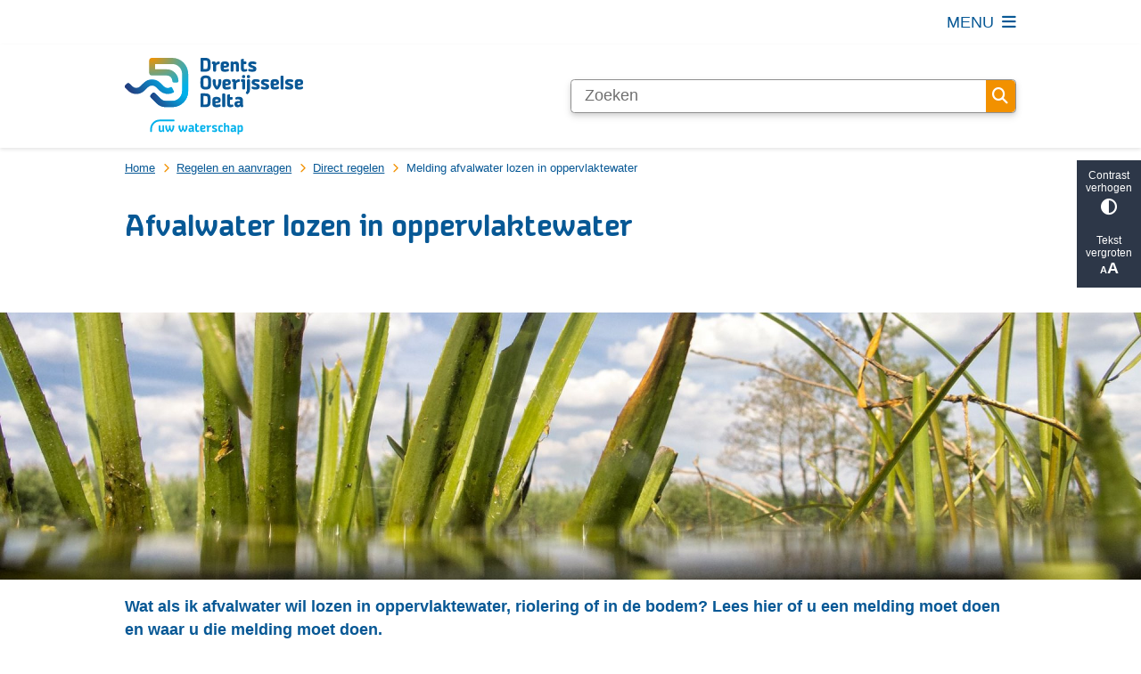

--- FILE ---
content_type: text/html; charset=utf-8
request_url: https://www.wdodelta.nl/melding-afvalwater-lozen-in-oppervlaktewater
body_size: 32941
content:
<!DOCTYPE html><html lang="nl"><head><meta charSet="utf-8" data-next-head=""/><meta name="viewport" content="width=device-width, initial-scale=1" data-next-head=""/><title data-next-head="">Afvalwater lozen in oppervlaktewater | Waterschap Drents Overijsselse Delta</title><link rel="shortcut icon" href="https://cuatro.sim-cdn.nl/wdodelta/uploads/styles/favicon/media/favicon.png?cb=fj8jNEWo" data-next-head=""/><link rel="canonical" href="https://www.wdodelta.nl/melding-afvalwater-lozen-in-oppervlaktewater" data-next-head=""/><meta name="title" content="Afvalwater lozen in oppervlaktewater" data-next-head=""/><meta name="description" content="Als u afvalwater wil lozen, kan het zijn dat u dat aan ons moet melden. Meer informatie over of u een melding moet doen en waar." data-next-head=""/><meta name="abstract" content="Melding afvalwater lozen in oppervlaktewater" data-next-head=""/><meta name="keywords" content="lpvergunningmelding-melding, lp-dr-algemeen" data-next-head=""/><meta property="og:site_name" content="Waterschap Drents Overijsselse Delta" data-next-head=""/><meta property="og:type" content="article" data-next-head=""/><meta property="og:url" content="https://www.wdodelta.nl/melding-afvalwater-lozen-in-oppervlaktewater" data-next-head=""/><meta property="og:title" content="Afvalwater lozen in oppervlaktewater" data-next-head=""/><meta property="og:description" content="Als u afvalwater wil lozen, kan het zijn dat u dat aan ons moet melden. Meer informatie over of u een melding moet doen en waar." data-next-head=""/><meta property="og:image" content="https://cuatro.sim-cdn.nl/wdodelta/uploads/styles/og_image/media/water_en_natuur.jpg?cb=8YSlJvhs" data-next-head=""/><meta property="og:image:type" content="image/jpeg" data-next-head=""/><meta property="og:image:width" content="1200" data-next-head=""/><meta property="og:image:height" content="630" data-next-head=""/><meta property="og:updated_time" content="2025-05-14T07:21:28+02:00" data-next-head=""/><meta property="og:locale" content="nl" data-next-head=""/><meta name="article:publisher" content="Waterschap Drents Overijsselse Delta" data-next-head=""/><meta name="article:tag" content="lp-dr-algemeen" data-next-head=""/><meta name="article:published_time" content="2020-08-06T15:40:00+02:00" data-next-head=""/><meta name="article:modified_time" content="2025-05-14T07:21:28+02:00" data-next-head=""/><meta name="dcterms.title" content="Afvalwater lozen in oppervlaktewater" data-next-head=""/><meta name="dcterms.creator" content="Waterschap Drents Overijsselse Delta" data-next-head=""/><meta name="dcterms.publisher" content="Waterschap Drents Overijsselse Delta" data-next-head=""/><meta name="dcterms.date" content="2020-08-06T15:40:00+02:00" data-next-head=""/><meta name="dcterms.type" content="Producten en diensten" data-next-head=""/><meta name="dcterms.language" content="nl" data-next-head=""/><meta name="twitter:card" content="summary_large_image" data-next-head=""/><meta name="twitter:description" content="Als u afvalwater wil lozen, kan het zijn dat u dat aan ons moet melden. Meer informatie over of u een melding moet doen en waar." data-next-head=""/><meta name="twitter:title" content="Afvalwater lozen in oppervlaktewater" data-next-head=""/><meta name="twitter:image" content="https://cuatro.sim-cdn.nl/wdodelta/uploads/styles/twitter_card/media/water_en_natuur.jpg?cb=8YSlJvhs" data-next-head=""/><meta name="generator" content="SIMsite powered by Drupal" data-next-head=""/><meta name="robots" content="index, follow" data-next-head=""/><meta name="theme-color" content="#000000"/><link rel="manifest" href="/api/manifest"/><link rel="preload" as="script" href="https://wdod.logging.simanalytics.nl/piwik.js" nonce="NDcyMjBlNzEtZjIxZC00NjE0LTg1YzUtN2ZkNmM5YTNkMTdk"/><link nonce="NDcyMjBlNzEtZjIxZC00NjE0LTg1YzUtN2ZkNmM5YTNkMTdk" rel="preload" href="https://cuatro.sim-cdn.nl/assets/2.8.1/_next/static/css/8acdaf9c037e0fd6.css" as="style"/><link nonce="NDcyMjBlNzEtZjIxZC00NjE0LTg1YzUtN2ZkNmM5YTNkMTdk" rel="preload" href="https://cuatro.sim-cdn.nl/assets/2.8.1/_next/static/css/d3fb758a250b469c.css" as="style"/><link nonce="NDcyMjBlNzEtZjIxZC00NjE0LTg1YzUtN2ZkNmM5YTNkMTdk" rel="preload" href="https://cuatro.sim-cdn.nl/assets/2.8.1/_next/static/css/ec7371246a3d083f.css" as="style"/><link nonce="NDcyMjBlNzEtZjIxZC00NjE0LTg1YzUtN2ZkNmM5YTNkMTdk" rel="preload" href="https://cuatro.sim-cdn.nl/assets/2.8.1/_next/static/css/c2a0e44b852d9833.css" as="style"/><link nonce="NDcyMjBlNzEtZjIxZC00NjE0LTg1YzUtN2ZkNmM5YTNkMTdk" rel="preload" href="https://cuatro.sim-cdn.nl/assets/2.8.1/_next/static/css/3c8fa62a3e375665.css" as="style"/><link nonce="NDcyMjBlNzEtZjIxZC00NjE0LTg1YzUtN2ZkNmM5YTNkMTdk" rel="preload" href="https://cuatro.sim-cdn.nl/assets/2.8.1/_next/static/css/1cf0b0b2cdd7fa75.css" as="style"/><style data-theme="vars" data-next-head="">:root {
  --primary: #075895;--white: #fff;--black: #000;--fontFamily: Arial,sans-serif;--fontFamilyHeadings: var(--fontFamily);--lineHeight: 1.5;--bodyBackgroundColor: #fff;--bodyColor: #6f6f6f;--bodyFontSize: 1.12rem;--paragraphOddColor: var(--bodyBackgroundColor);--paragraphOddColorMobile: var(--bodyBackgroundColor);--paragraphEvenColor: #f5f5f5;--paragraphEvenColorMobile: #f4f4f4;--contentDesktopMaxWidth: 1200px;--contentLaptopMaxWidth: 1000px;--simpleLoaderColor: var(--primary);--loaderColor: var(--primary);--fontAwesomeFree: "Font Awesome 6 Free";--fontAwesomeBrands: "Font Awesome 6 Brands";--iconsColor: #075895;--bodyLineHeight: var(--lineHeight);--contentPaddingX: 10vw;--contentPaddingXMobile: 8%;--contentTextDesktopMaxWidth: 100%;--contentTextLaptopMaxWidth: 100%;--contentHeaderDesktopMaxWidth: 100%;--contentHeaderLaptopMaxWidth: 100%;--contentColor: #075895;--inputColor: #6f6f6f;--h1Color: #075895;--h1FontFamily: VivalaSansRound-SemiBold,Arial,Helvetica,sans-serif;--h1FontSize: 2rem;--h1FontStyle: normal;--h1FontWeight: 300;--h1LineHeight: var(--lineHeight);--h1MarginTop: 1rem;--h1MarginBottom: 1rem;--h2Color: #075895;--h2FontFamily: VivalaSansRound-SemiBold,Arial,Helvetica,sans-serif;--h2FontSize: 1.6rem;--h2FontStyle: normal;--h2FontWeight: 400;--h2LineHeight: 1.4;--h2MarginTop: 0;--h2MarginBottom: 1rem;--h3Color: #075895;--h3FontFamily: VivalaSansRound-SemiBold,Arial,Helvetica,sans-serif;--h3FontSize: 1.3rem;--h3FontStyle: normal;--h3FontWeight: 400;--h3LineHeight: var(--lineHeight);--h3MarginTop: 0;--h3MarginBottom: .5rem;--h4Color: #075895;--h4FontFamily: var(--fontFamilyHeadings);--h4FontSize: 1.2rem;--h4FontStyle: normal;--h4FontWeight: 400;--h4LineHeight: var(--lineHeight);--h4MarginTop: 0;--h4MarginBottom: .5rem;--h5Color: var(--primary);--h5FontFamily: var(--fontFamilyHeadings);--h5FontSize: 1.1rem;--h5FontStyle: italic;--h5FontWeight: 400;--h5LineHeight: var(--lineHeight);--h5MarginTop: 0;--h5MarginBottom: .5rem;--h6Color: var(--primary);--h6FontFamily: var(--fontFamilyHeadings);--h6FontSize: 1rem;--h6FontStyle: italic;--h6FontWeight: 400;--h6LineHeight: var(--lineHeight);--h6MarginTop: 0;--h6MarginBottom: .5rem;--imageBorderRadius: 0;--heroBackgroundColor: transparent;--heroTitleAndSearchbarTextColor: white;--heroTitleAndSearchbarTitleFontFamily: var(--fontFamily);--heroTitleAndSearchbarTitleFontWeight: inherit;--heroTitleAndSearchbarSubtitleFontFamily: var(--fontFamily);--heroTitleAndSearchbarSubtitleFontWeight: inherit;--heroTitleAndSearchbarSubTitleFontSize: 1.875rem;--heroTitleAndSearchbarBoxButtonIcon: "\f002";--heroTitleAndSearchbarContentTextDesktopMaxWidth: var(--contentTextDesktopMaxWidth);--heroTitleAndSearchbarContentTextLaptopMaxWidth: var(--contentTextLaptopMaxWidth);--heroTitleAndSearchbarContentTextTabletMaxWidth: var(--contentTextLaptopMaxWidth);--heroTitleAndSearchbarSearchBarWidthDesktop: 70%;--heroOrganizationIntroMobileBackground: var(--paragraphOddColor);--heroOrganizationIntroLogoMaxWidth: 300px;--paragraphFontSize: 1rem;--paragraphLineHeight: 1.5rem;--paragraphMarginBottom: 1rem;--paragraphPadding: 35px;--paragraphOrderedListFontSize: var(--paragraphFontSize);--paragraphOrderedListLineHeight: var(--paragraphLineHeight);--paragraphColumnsTitleTextAlign: left;--paragraphColumnsGap: 2rem;--paragraphColumnsGapMobile: var(--paragraphColumnsGap);--paragraphCTABlockBorder: solid 1px var(--primary);--paragraphCTABlockBorderRadius: none;--paragraphCTABlockBoxShadow: none;--paragraphCTABlockBackground: var(--white);--paragraphCTABlockColor: inherit;--paragraphCTABlockButtonBackgroundColor: var(--callToActionBackgroundColor);--paragraphCTABlockButtonColor: var(--callToActionColor);--paragraphCTABlockButtonBorder: var(--callToActionBorder);--teaserPaddingLeft: 0px;--teaserPaddingBottom: 0px;--teaserBorderLeftColor: transparent;--teaserBorderLeftWidth: 0;--listMarginLeft: 1.8rem;--listMarginLeftSubList: 1rem;--listItemPaddingLeft: 0;--ulMarginTop: 0.5rem;--ulMarginBottom: 15px;--ulMarginLeft: var(--listMarginLeft);--ulMarginLeftSubList: var(--listMarginLeftSubList);--ulListItemPaddingLeft: var(--listItemPaddingLeft);--olMarginTop: 0;--olMarginBottom: 2rem;--olMarginLeft: var(--listMarginLeft);--olMarginLeftSubList: var(--listMarginLeftSubList);--olListItemPaddingLeft: var(--listItemPaddingLeft);--liMarginBottom: 0;--tableHeadingCellColor: "";--tableHeadingCellBackgroundColor: "";--tableCellPadding: 15px;--tableCellMinWidth: 100px;--tableCaptionColor: var(--contentColor);--tableCaptionFontSize: var(--bodyFontSize);--tableCaptionFontStyle: italic;--rssButtonFontSize: 0.7rem;--rssButtonFontColor: var(--primary);--rssButtonColor: var(--primary);--linkColor: #075895;--linkColorOnHover: var(--linkColor);--linkUnderLineOffset: auto;--buttonColor: var(--white);--buttonBackgroundColor: #075895;--buttonHoverBackgroundColor: var(--buttonBackgroundColor);--buttonHoverColor: var(--buttonColor);--buttonHoverOpacity: 0.9;--buttonDisabledColor: var(--white);--buttonDisabledBackgroundColor: #585858;--buttonBorder: none;--buttonBorderRadius: .25rem;--buttonFontWeight: 400;--bulletColor: #f29100;--bulletColorFooter: #fff;--bulletIcon: "\f105";--bulletFontSize: 1rem;--bulletMargin: 1rem;--bulletLineHeight: calc(var(--paragraphLineHeight) * 1rem);--iconHoverColor: var(--white);--iconRoundedColor: var(--primary);--iconRoundedBackgroundColor: var(--white);--shareButtonColor: var(--buttonColor);--shareButtonBackgroundColor: var(--buttonBackgroundColor);--cardColorOnHover: inherit;--callToActionBackgroundColor: #075895;--callToActionColor: var(--white);--callToActionBorder: var(--buttonBorder);--callToActionHoverBackgroundColor: var(--callToActionBackgroundColor);--callToActionHoverColor: var(--callToActionColor);--callToAction2BackgroundColor: #white;--callToAction2Color: #075895;--callToAction2Border: #075895 1px solid;--callToAction2HoverBackgroundColor: var(--callToAction2BackgroundColor);--callToAction2HoverColor: var(--callToAction2Color);--buttonArrowShapeBackgroundColor: var(--buttonBackgroundColor);--buttonArrowShapeBorderRadius: var(--buttonBorderRadius);--buttonArrowShapeColor: var(--buttonColor);--buttonArrowShapeHoverBackgroundColor: var(--buttonHoverBackgroundColor);--buttonArrowShapeHoverColor: var(--buttonHoverColor);--logoMaxWidth: 200px;--logoMobileMaxWidth: 150px;--logoMargin: 15px;--logoTabletPortraitMargin: var(--logoMargin);--logoContrastFilter: grayscale(100%);--mainNavColor: #075895;--mainNavColorMobile: var(--mainNavColor);--mainNavFontSize: var(--bodyFontSize);--mainNavIconColor: inherit;--mainNavPadding: 0.5rem;--mainNavSeparatorColor: var(--primary);--navColor: #075895;--fullWidthMenuBackgroundColor: var(--primary);--fullWidthMenuColor: var(--white);--openSubmenuIconColor: #666;--topMainNavColor: var(--primary);--topMainNavIconColor: var(--mainNavIconColor);--topMainNavBackgroundColor: #fff;--topMainNavBorderHeight: 10px;--headerBackgroundColor: var(--white);--headerBoxShadow: 0 2px 4px 0 rgba(0,0,0,0.10);--headerSearchbarNextToMenuSearchButtonBackgroundColor: var(--buttonBackgroundColor);--headerSearchbarNextToMenuSearchButtonColor: var(--buttonColor);--headerSearchbarNextToMenuSearchButtonBorder: var(--buttonBorder);--headerSearchbarNextToMenuSearchButtonBorderBottom: var(--headerSearchbarNextToMenuSearchButtonBorder);--stickyHeaderLogoHeight: calc(0.5 * 5dvw + 5dvh);--navBorderColor: var(--primary);--activeSubNavColor: var(--primary);--activeSubNavIconColor: var(--mainNavIconColor);--activeSubNavBackgroundColor: #f4f4f4;--activeMainNavBorderColor: var(--primary);--mobileMenuActiveAndHoverSubNavColor: var(--activeSubNavColor);--mobileMenuActiveAndHoverSubNavBackgroundColor: var(--activeSubNavBackgroundColor);--mobileMenuCloseButtonColor: var(--primary);--searchBoxButtonColor: var(--white);--searchBoxButtonBackgroundColor: #f29100;--searchBoxButtonBackgroundColorOnBlur: #f29100;--searchBoxColor: #6f6f6f;--searchBoxPlaceholderColor: #6f6f6f;--searchBoxDesktopWidth: 100%;--searchBoxVerticalDesignDesktopWidth: 70%;--searchBoxShadow: 0 4px 8px 0 rgba(0, 0, 0, .12), 0 2px 4px 0 rgba(0, 0, 0, .08);--searchBoxFontSize: 1rem;--searchBoxBorderRadius: .25rem;--searchBoxBorder: 1px solid #8F8F8F;--searchSuggestionsTitleColor: var(--primary);--searchSuggestionsDescriptionColor: var(--contentColor);--searchSuggestionsHoverColor: #f4f4f4;--searchResultsURLFontColor: #b8c2cc;--searchResultsDatelineFontSize: .875rem;--searchResultsDatelineFontColor: var(--contentColor);--searchResultsDatelineFontWeight: normal;--searchResultsTopBarBackgroundColor: none;--searchResultsTopBarPadding: 0px;--searchResultsHighlightedSearchWordColor: inherit;--socialButtonsColor: var(--white);--socialButtonsBackgroundColor: var(--primary);--contentHeaderBorderBottom: none;--contentHeaderPaddingBottom: initial;--contentListItemBorderRadius: unset;--contentListItemDateBorderColor: #075895;--contentListPlaceholderBackgroundColor: #dae1e7;--contentListImageBorderRadius: unset;--contentListBulletIcon: var(--bulletIcon);--contentListBulletIconMargin: var(--bulletMargin);--contentListButtonIcon: "\f105";--contentListButtonBackgroundColor: var(--buttonBackgroundColor);--contentListButtonBorder: var(--buttonBorder);--contentListButtonBorderRadius: var(--buttonBorderRadius);--contentListActionButtonBackgroundColor: var(--buttonBackgroundColor);--contentListActionButtonBorder: var(--buttonBorder);--contentListActionButtonBorderRadius: var(--buttonBorderRadius);--contentListActionButtonIcon: "\f105";--itemLayoutListItemMargin: 2rem;--contentListTwoColumnsTitleFontSize: var(--bodyFontSize);--contentListTwoColumnsTitleTextDecoration: underline;--contentListTwoColumnsTitleColor: var(--linkColor);--contentListTwoColumnsTitleFontFamily: var(--fontFamily);--contentListTwoColumnsTitleLineHeight: var(--bodyLineHeight);--contentListItemTitleFontSize: var(--bodyFontSize);--contentListItemTitleTextDecoration: underline;--contentListItemTitleColor: var(--linkColor);--contentListItemTitleFontFamily: var(--fontFamily);--contentListItemTitleLineHeight: var(--bodyLineHeight);--paragraphListDateColor: gray;--paragraphListTitleColor: var(--primary);--promotedItemsBoxShadow: none;--verticalDesignTopTaskBackgroundHeight: 50vh;--verticalDesignTopTaskBackgroundHeightMobile: 250px;--verticalDesignTopTaskBackgroundMinHeight: 530px;--verticalDesignFooterColumnsColor: #f5f5f5;--verticalDesignFooterColumnsBackgroundColor: #075895;--verticalDesignParagraphOddColor: var(--paragraphOddColor);--verticalDesignParagraphEvenColor: var(--paragraphEvenColor);--ratingFormToggleButtonFontColor: var(--white);--ratingFormToggleButtonBorderColor: var(--white);--ratingFormToggleButtonBackgroundColor: #f29100;--ratingFormTextColor: var(--primary);--ratingFormSmileySmileColor: #37b73b;--ratingFormSmileyNeutralColor: #ffae07;--ratingFormSmileyFrownColor: #ff0035;--ratingFormBackgroundColor: var(--cookieBannerBackgroundColor);--ratingFormShadow: rgba(14, 30, 37, 0.12) 0px 2px 4px 0px, rgba(14, 30, 37, 0.32) 0px 2px 16px 0px;--ratingFormSubmitButtonBackgroundColor: var(--primary);--ratingFormSubmitButtonFontColor: var(--white);--ratingFormSubmitButtonBackgroundColorOnBlur: #b0b0b0;--notFoundFormBackgroundColor: #efefef;--notFoundFormButtonsFontSize: 1rem;--notFoundFormButtonsFontFamily: var(--fontFamily);--notFoundFormButtonsFontTransform: uppercase;--notFoundFormPositiveButtonFontColor: var(--white);--notFoundFormPositiveButtonBackgroundColor: #075895;--notFoundFormNegativeButtonFontColor: var(--white);--notFoundFormNegativeButtonBackgroundColor: #f29100;--notFoundFormButtonBackgroundColorOnBlur: #b0b0b0;--notFoundFormSubmitButtonFontColor: var(--white);--notFoundFormSubmitButtonBackgroundColor: var(--primary);--notFoundFormInputColor: var(--black);--notFoundFormLabelColor: var(--black);--formErrorListBackgroundColor: #efefef;--formErrorListBorder: none;--errorMessageEmailColor: #9a002a;--cookieBannerColorInvertedBackgroundColor: var(--primary);--cookieBannerColorInverted: false;--cookieBannerSmall: false;--cookieModalBackground: var(--white);--selectBlockSectionBackground: #efefef;--selectBlockSectionIcons: var(--primary);--fullWidthContentHeaderPageTitleColor: var(--h1Color);--fullWidthImageMaxHeight: none;--dropdownBackgroundColorHover: #f7fafc;--dropdownBackgroundColorActive: var(--primary);--dropdownOptionIcon: "\f111";--dropdownOptionIconActive: "\f192";--footerCallToActionBackgroundColor: var(--callToActionBackgroundColor);--footerCallToActionHoverBackgroundColor: var(--footerCallToActionBackgroundColor);--footerCallToActionHoverColor: var(--footerCallToActionColor);--footerCallToActionColor: var(--callToActionColor);--footerCallToActionBorder: var(--callToActionBorder);--footerCallToAction2BackgroundColor: var(--callToAction2BackgroundColor);--footerCallToAction2HoverBackgroundColor: var(--footerCallToAction2BackgroundColor);--footerCallToAction2HoverColor: var(--footerCallToAction2Color);--footerCallToAction2Color: var(--callToAction2Color);--footerCallToAction2Border: var(--callToAction2Border);--footerExternalLinkBackground: transparent;--submenuBackgroundColor: transparent;--blockQuoteFontSize: 2rem;--blockQuoteFontStyle: italic;--blockQuoteLineHeight: var(--lineHeight);--blockQuoteColor: var(--primary);--blockQuoteBackgroundColor: #fff;--blockQuoteBorderColor: #dcdcdc;--blockQuotePadding: 0.5rem 1.5rem 1.5rem 0;--blockQuoteIconColor: var(--bodyColor);--overlayBackground: var(--primary);--overlayColor: var(--white);--overlayLayoutCloseButtonColor: var(--overlayColor);--searchOverlayButtonDesktopIcon: "\f002";--searchOverlayBackground: var(--overlayBackground);--menuOverlayColor: var(--overlayColor);--menuOverlayBackground: var(--overlayBackground);--menuOverlayMobileQuickMenuColor: var(--white);--menuOverlayMobileQuickMenuBackgroundColor: var(--primary);--menuOverlayMobileQuickMenuBorder: 1px solid var(--white);--menuOverlayMobileQuickMenuBorderRadius: 5px;--menuOverlaySubLinkBulletIcon: var(--bulletIcon);--wysiwygEmbeddedImageMarginRight: 2rem;--wysiwygEmbeddedImageMarginBottom: 2rem;--wysiwygEmbeddedImageMarginLeft: 2rem;--figcaptionFontSize: 0.75rem;--contentTeaserFontStyle: normal;--contentTeaserFontWeight: bold;--contentIntroFontSize: var(--paragraphFontSize);--contentIntroLineHeight: var(--paragraphLineHeight);--contentIntroFontStyle: var(--contentTeaserFontStyle);--contentIntroFontWeight: var(--contentTeaserFontWeight);--focusColor: var(--black);--focusBackgroundColor: var(--white);--focusBoxShadow: 0 10px 15px -3px rgba(255, 255, 255, 0.4), 0 4px 6px -2px rgba(255, 255, 255, 0.4);--focusOutlineWidth: 3px;--focusOutlineStyle: dotted;--focusOutlineColor: var(--black);--focusOutlineColorContrast: var(--focusOutlineColor);--focusColorContrast: var(--focusColor);--focusBackgroundColorContrast: var(--focusBackgroundColor);--focusBoxShadowContrast: var(--focusBoxShadow);--transparentHeaderOffsetDesktop: 0;--transparentHeaderOffsetMobile: 0;--useNewCookieBar: true;--useAccessibleMenu: false;--colouredTopTasksDesignBlockBackgroundColor1: #075895;--colouredTopTasksDesignBlockBackgroundColor2: #075895;--colouredTopTasksDesignBlockBackgroundColor3: #075895;--colouredTopTasksDesignBlockBackgroundColor4: #075895;--colouredTopTasksDesignBlockBackgroundColor5: #075895;--colouredTopTasksDesignBlockRadius: 15px;--heroTitleAndCTAButtonsTitleFontFamily: VivalaSansRound-SemiBold,Arial,Helvetica,sans-serif;--heroTitleAndCTAButtonsTitleFontSize: 2.3rem;--eventHeaderPrimaryCallToActionBackgroundColor: #f29100;--highlightedMaxWidth: 535px;--highlightedPadding: 20px;--heroTitleAndCTAButtonsFirstButtonBackgroundColor: #f07409;--heroTitleAndCTAButtonsFirstButtonColor: white;--heroTitleAndCTAButtonsFirstButtonBorder: white 1px solid;--heroTitleAndCTAButtonsSecondButtonBorder: white 1px solid;--paragraphScrollToNextParagraphBackground: #075895;--contentListThreeColumnsBackgroundColor: white;--contentListThreeColumnsItemBoxShadow: 0 3px 6px rgba(0,0,0,0.08), 0 3px 6px rgba(0,0,0,0.11);--contentListThreeColumnsContentPaddingTop: 1.5rem;--contentListThreeColumnsContentPadding: 1.5rem;--paragraphScrollToNextParagraphIconColor: white;
}</style><script type="application/ld+json" data-next-head="">[]</script><style data-theme="vars" data-next-head="">:root {
  --accessibilityBarBackground: #2d3748;--accessibilityBarColor: var(--white);--accessibilityBarBorderRadius: 0;--accessibilityBarGap: 0;
}</style><style data-theme="vars" data-next-head="">:root {
  --contentHeroIntroImageIntroFontWeight: var(--contentIntroFontWeight);
}</style><style data-theme="vars" data-next-head="">:root {
  --breadcrumbLinkColor: var(--primary);--breadcrumbFontSize: 0.75rem;--breadcrumbFontFamily: var(--fontFamily);--breadcrumbSeparatorIconColor: var(--bulletColor);--breadcrumbSeparatorIcon: "\f054";--breadcrumbMarginTop: 0.75rem;--breadcrumbMarginBottom: 0.75rem;
}</style><style data-theme="vars" data-next-head="">:root {
  --introImageMarginBottom: 1rem;--introImageMarginTop: 2rem;
}</style><style data-theme="vars" data-next-head="">:root {
  --paragraphTextDesktopMaxWidthLandingPage: none;--paragraphTextLaptopMaxWidthLandingPage: none;
}</style><style data-theme="vars" data-next-head="">:root {
  --linkableHeadingScrollMarginTop: 0px;--linkableHeadingScrollMarginTopMobile: var(--linkableHeadingScrollMarginTop);
}</style><link rel="stylesheet" href="https://cuatro.sim-cdn.nl/assets/2.8.1/iconFonts/opengemeenten/css/opengemeenten.css"/><link rel="stylesheet" href="https://cuatro.sim-cdn.nl/assets/2.8.1/iconFonts/toptaken/css/toptaken.css"/><link rel="stylesheet" href="https://cuatro.sim-cdn.nl/assets/2.8.1/iconFonts/fontawesome6/css/fontawesome.6.7.2.css"/><link rel="stylesheet" href="https://cuatro.sim-cdn.nl/assets/2.8.1/iconFonts/fontawesome6/css/v5-font-face.css"/><link rel="stylesheet" href="https://cuatro.sim-cdn.nl/assets/2.8.1/iconFonts/fontawesome6/css/v4-shims.css"/><link rel="stylesheet" href="https://cuatro.sim-cdn.nl/assets/2.8.1/fonts/openDyslexic/css/open-dyslexic.css"/><link rel="stylesheet" href="https://www.wdodelta.nl/_customers/wdodelta/MyFontsWebfontsKit.css"/><link rel="stylesheet" href="https://fonts.bunny.net/css?family=Open+Sans%3Aital%2Cwght%400%2C400%3B0%2C700%3B1%2C400%3B1%2C700&amp;display=swap"/><link nonce="NDcyMjBlNzEtZjIxZC00NjE0LTg1YzUtN2ZkNmM5YTNkMTdk" rel="stylesheet" href="https://cuatro.sim-cdn.nl/assets/2.8.1/_next/static/css/8acdaf9c037e0fd6.css" data-n-g=""/><link nonce="NDcyMjBlNzEtZjIxZC00NjE0LTg1YzUtN2ZkNmM5YTNkMTdk" rel="stylesheet" href="https://cuatro.sim-cdn.nl/assets/2.8.1/_next/static/css/d3fb758a250b469c.css" data-n-p=""/><link nonce="NDcyMjBlNzEtZjIxZC00NjE0LTg1YzUtN2ZkNmM5YTNkMTdk" rel="stylesheet" href="https://cuatro.sim-cdn.nl/assets/2.8.1/_next/static/css/ec7371246a3d083f.css" data-n-p=""/><link nonce="NDcyMjBlNzEtZjIxZC00NjE0LTg1YzUtN2ZkNmM5YTNkMTdk" rel="stylesheet" href="https://cuatro.sim-cdn.nl/assets/2.8.1/_next/static/css/c2a0e44b852d9833.css"/><link nonce="NDcyMjBlNzEtZjIxZC00NjE0LTg1YzUtN2ZkNmM5YTNkMTdk" rel="stylesheet" href="https://cuatro.sim-cdn.nl/assets/2.8.1/_next/static/css/3c8fa62a3e375665.css"/><link nonce="NDcyMjBlNzEtZjIxZC00NjE0LTg1YzUtN2ZkNmM5YTNkMTdk" rel="stylesheet" href="https://cuatro.sim-cdn.nl/assets/2.8.1/_next/static/css/1cf0b0b2cdd7fa75.css"/><noscript data-n-css="NDcyMjBlNzEtZjIxZC00NjE0LTg1YzUtN2ZkNmM5YTNkMTdk"></noscript><script defer="" nonce="NDcyMjBlNzEtZjIxZC00NjE0LTg1YzUtN2ZkNmM5YTNkMTdk" noModule="" src="https://cuatro.sim-cdn.nl/assets/2.8.1/_next/static/chunks/polyfills-42372ed130431b0a.js"></script><script defer="" src="https://cuatro.sim-cdn.nl/assets/2.8.1/_next/static/chunks/Introduction.29cf6574be6a6940.js" nonce="NDcyMjBlNzEtZjIxZC00NjE0LTg1YzUtN2ZkNmM5YTNkMTdk"></script><script defer="" src="https://cuatro.sim-cdn.nl/assets/2.8.1/_next/static/chunks/ParagraphText.b93db7eb523d892d.js" nonce="NDcyMjBlNzEtZjIxZC00NjE0LTg1YzUtN2ZkNmM5YTNkMTdk"></script><script defer="" src="https://cuatro.sim-cdn.nl/assets/2.8.1/_next/static/chunks/TwoColumnText.140be7b97b8a6359.js" nonce="NDcyMjBlNzEtZjIxZC00NjE0LTg1YzUtN2ZkNmM5YTNkMTdk"></script><script defer="" src="https://cuatro.sim-cdn.nl/assets/2.8.1/_next/static/chunks/RatingForm.202a602671abc514.js" nonce="NDcyMjBlNzEtZjIxZC00NjE0LTg1YzUtN2ZkNmM5YTNkMTdk"></script><script src="https://cuatro.sim-cdn.nl/assets/2.8.1/_next/static/chunks/webpack-770fdf23e43b2d55.js" nonce="NDcyMjBlNzEtZjIxZC00NjE0LTg1YzUtN2ZkNmM5YTNkMTdk" defer=""></script><script src="https://cuatro.sim-cdn.nl/assets/2.8.1/_next/static/chunks/framework-31a549d445d65f75.js" nonce="NDcyMjBlNzEtZjIxZC00NjE0LTg1YzUtN2ZkNmM5YTNkMTdk" defer=""></script><script src="https://cuatro.sim-cdn.nl/assets/2.8.1/_next/static/chunks/main-ddde7dc9e878ad4d.js" nonce="NDcyMjBlNzEtZjIxZC00NjE0LTg1YzUtN2ZkNmM5YTNkMTdk" defer=""></script><script src="https://cuatro.sim-cdn.nl/assets/2.8.1/_next/static/chunks/pages/_app-3b1120f43b5d322d.js" nonce="NDcyMjBlNzEtZjIxZC00NjE0LTg1YzUtN2ZkNmM5YTNkMTdk" defer=""></script><script src="https://cuatro.sim-cdn.nl/assets/2.8.1/_next/static/chunks/5394-a5a82fe66e7d9bfd.js" nonce="NDcyMjBlNzEtZjIxZC00NjE0LTg1YzUtN2ZkNmM5YTNkMTdk" defer=""></script><script src="https://cuatro.sim-cdn.nl/assets/2.8.1/_next/static/chunks/558-229df1cc704f9d31.js" nonce="NDcyMjBlNzEtZjIxZC00NjE0LTg1YzUtN2ZkNmM5YTNkMTdk" defer=""></script><script src="https://cuatro.sim-cdn.nl/assets/2.8.1/_next/static/chunks/8759-915b9eedab774d59.js" nonce="NDcyMjBlNzEtZjIxZC00NjE0LTg1YzUtN2ZkNmM5YTNkMTdk" defer=""></script><script src="https://cuatro.sim-cdn.nl/assets/2.8.1/_next/static/chunks/pages/%5B%5B...all%5D%5D-c4622cb4ba8b15ac.js" nonce="NDcyMjBlNzEtZjIxZC00NjE0LTg1YzUtN2ZkNmM5YTNkMTdk" defer=""></script><script src="https://cuatro.sim-cdn.nl/assets/2.8.1/_next/static/2.8.1/_buildManifest.js" nonce="NDcyMjBlNzEtZjIxZC00NjE0LTg1YzUtN2ZkNmM5YTNkMTdk" defer=""></script><script src="https://cuatro.sim-cdn.nl/assets/2.8.1/_next/static/2.8.1/_ssgManifest.js" nonce="NDcyMjBlNzEtZjIxZC00NjE0LTg1YzUtN2ZkNmM5YTNkMTdk" defer=""></script></head><body><div id="__next"><div id="BodyWrapper_wrapper__767Lq" class="BodyWrapper_focusStyles__riH7z"><section aria-label="Laden van de pagina" class="Accessibility_visuallyHidden__7de9x"><div class="NextPageLoader_loader__7xyNW no_solr" role="status"><p>De inhoud is geladen.</p></div></section><section tabindex="-1" aria-label="Skiplinks" id="skiplinks"><ul class="Skiplinks_skipLinks__bKEoQ no_solr"><li class="Skiplinks_skipLinksListItem__DK58w"><a href="#skip-links-content" class="Skiplinks_skipLinksLink__tJqsF">Naar de inhoud gaan</a></li></ul></section><dialog aria-hidden="true" aria-labelledby="cookie_modal_heading" class="no_solr"><div class="Modal_modal__l4yBn"><div class="Modal_container__T5Dvn"><div class="content-wrapper Modal_wrapper__pTQ5P"><button type="button" class="Modal_closeButton__Foob_"><span aria-hidden="true" class="fa fa-solid fa-xmark Modal_closeIcon__6YjI8"></span><span class="Accessibility_visuallyHidden__7de9x">Sluiten</span></button><form class="CookieModal_wrapper__DnSIB"><h2 id="cookie_modal_heading" class="CookieModal_heading__gSXuB">Cookie-instellingen beheren</h2><fieldset class="CookieModal_cookieModalFieldset__Sr2Gw"><legend class="CookieModal_legend__VHfji">Functionele cookies</legend><div class="CookieModal_cookieModalCheckbox__3vCAp"><div class="CookieModal_checkboxWrapper__NdbUD"><input class="CookieModal_checkBox__WShdc" type="checkbox" id="matomo" disabled="" name="functional" checked=""/><label for="matomo" aria-describedby="explanation-matomo" class="CookieModal_pointerCursor__PJvLo only-focus-on-tab CookieModal_label__5KNdp">SIManalytics Tag Manager<!-- --> (niet aanpasbaar)</label></div><div class="CookieModal_explanationText__0_pCX HTMLBody_htmlBody__BqDAh Lists_lists__AS1Rp" id="explanation-matomo"><p>s</p></div></div></fieldset><fieldset class="CookieModal_cookieModalFieldset__Sr2Gw"><legend class="CookieModal_legend__VHfji">Analytische cookies</legend><div class="CookieModal_cookieModalCheckbox__3vCAp"><div class="CookieModal_checkboxWrapper__NdbUD"><input class="CookieModal_checkBox__WShdc" type="checkbox" id="sim_analytics" disabled="" name="analytical" checked=""/><label for="sim_analytics" aria-describedby="explanation-sim_analytics" class="CookieModal_pointerCursor__PJvLo only-focus-on-tab CookieModal_label__5KNdp">SIManalytics<!-- --> (niet aanpasbaar)</label></div><div id="explanation-sim_analytics" class="CookieModal_explanationText__0_pCX"><p>Waterschap Drents Overijsselse Delta gebruikt SIManalytics om haar dienstverlening te verbeteren. SIManalytics verzamelt geen persoonsgegevens.</p></div></div></fieldset><fieldset class="CookieModal_cookieModalFieldset__Sr2Gw"><legend class="CookieModal_legend__VHfji">Overige cookies</legend><div class="CookieModal_cookieModalCheckbox__3vCAp"><div class="CookieModal_checkboxWrapper__NdbUD"><input class="CookieModal_checkBox__WShdc" type="checkbox" id="external_media" name="other"/><label for="external_media" aria-describedby="explanation-external_media" class="CookieModal_pointerCursor__PJvLo only-focus-on-tab CookieModal_label__5KNdp">Externe media</label></div><div id="explanation-external_media" class="CookieModal_explanationText__0_pCX"><p>Pagina-onderdelen van andere websites, zoals YouTube of Vimeo, verzamelen mogelijk gegevens om hun producten te verbeteren.</p></div></div><div class="CookieModal_cookieModalCheckbox__3vCAp"><div class="CookieModal_checkboxWrapper__NdbUD"><input class="CookieModal_checkBox__WShdc" type="checkbox" id="maps" name="other"/><label for="maps" aria-describedby="explanation-maps" class="CookieModal_pointerCursor__PJvLo only-focus-on-tab CookieModal_label__5KNdp">Kaarten</label></div><div id="explanation-maps" class="CookieModal_explanationText__0_pCX"><p>Kaart services zoals Leaflet verzamelen gegevens om hun producten te verbeteren.</p></div></div><div class="CookieModal_cookieModalCheckbox__3vCAp"><div class="CookieModal_checkboxWrapper__NdbUD"><input class="CookieModal_checkBox__WShdc" type="checkbox" id="mailchimp" name="other"/><label for="mailchimp" aria-describedby="explanation-mailchimp" class="CookieModal_pointerCursor__PJvLo only-focus-on-tab CookieModal_label__5KNdp">Mailchimp</label></div><div id="explanation-mailchimp" class="CookieModal_explanationText__0_pCX"><p>Mailchimp verzamelt gegevens om hun producten te verbeteren.</p></div></div></fieldset><div class="CookieModal_buttonWrapper__rJbZK"><button type="button" class="CookieModal_button__EBf5n Button_button__eAGUb Button_button__eAGUb">Keuze opslaan</button><button type="button" class="CookieModal_button__EBf5n Button_button__eAGUb CookieModal_secondary__7ZOu7 Button_callToAction2__mpp0G Button_button__eAGUb">Accepteer alle cookies</button></div></form></div></div><div class="Modal_background__jLQ5b" role="presentation"></div></div></dialog><section aria-label="Toegankelijkheidsbalk" class="AccessibilityBar_accessibilityBar__k20_I no_solr  AccessibilityBar_gridRow_2__4a4NW"><div class="AccessibilityBar_contrast__fRyyN"><button class="contrast AccessibilityBar_abButton__yxIFl" type="button">Contrast verhogen<span class="AccessibilityBar_abIcon__X9oYt AccessibilityBar_abIconContrast__oFo2P" role="img" aria-hidden="true"></span></button></div><div class="AccessibilityBar_font__KmkUo"><button class="large-font AccessibilityBar_abButton__yxIFl" type="button">Tekst vergroten<span class="AccessibilityBar_abIcon__X9oYt AccessibilityBar_abIconLargeFont__1ECu_" role="img" aria-hidden="true"></span></button></div></section><div id="content" class="Page_stickyFooter__10yXn StickyFooter_stickyFooter__R8OLv"><div class="header-menu-top"><header class="HeaderFlexible_flexibleHeader__3x0M_ flexible-header no_solr rs_preserve"><div class="HeaderFlexible_mobile__BJSMG"><div class="HeaderFlexible_row__ZHTSJ" style="padding:.5rem 0;background:var(--headerBackgroundColor);box-shadow:var(--headerBoxShadow)"><div class="HeaderFlexible_container__X5FBa"><div class="FlexibleHeaderLogo_logoWrapper__k_5pA logo-wrapper"><a title="Ga naar de homepage" href="/"><picture><img class="logo-img" width="64" height="64" src="https://cuatro.sim-cdn.nl/wdodelta/uploads/2022-07/wdod_logo_uw_cmyk_pc_friendly_1.svg?cb=x3OTu3U-" alt="Logo Drents Overijsselse Delta uw waterschap"/></picture></a></div><div class="FlexibleElements_elementGroup__EDuSH" style="flex-direction:row;justify-content:flex-end;align-items:center"><button type="button" id="site-navigation-«R6lcb9j6»" aria-expanded="false" class="menu-button OpenButton_openButton__sT749" aria-label="Open het menu" tabindex="0"><span class="OpenButton_openButtonLabel__mM0bL">Menu</span><span aria-hidden="true" class="OpenButton_openButtonIcon__PMZlR FontAwesome_fontAwesome__Q7inz"></span></button><div class="SearchBar_searchIsCollapsed__wTqyk search-bar rs_skip"><span class="SearchBar_expandIcon__OMRyD fa fa-search" role="img" aria-hidden="true"></span><form role="search"><div role="presentation" class="SearchBar_searchBarContainer__zFrYq"><input id="search-bar-«Ralcb9j6»" class="SearchBar_searchBarInput__sMZ85 search-bar-input open-expandable-search-icon" type="search" title="Zoeken" aria-label="Zoeken" placeholder="Zoeken" autoComplete="off" aria-haspopup="true" aria-describedby="search-bar-«Ralcb9j6»-input-describedby" name="trefwoord" value=""/><div id="search-bar-«Ralcb9j6»-input-describedby" class="SearchBar_searchInputDescribedBy___KsLe">Zodra er zoekresultaten zijn, gebruik de omhoog/omlaag toetsen om te navigeren en enter om te selecteren. Touch gebruikers, gebruik touch of swipe.</div><div aria-live="polite" class="SearchBar_searchInputAriaLive__jxdzJ"></div><div aria-label="Zoeksuggesties" role="application" aria-expanded="false" id="search-bar-«Ralcb9j6»-autocomplete-list" class="SearchBar_suggestionsListBox__kZP26 search-bar-suggestions-listbox offscreen"></div></div></form></div></div></div></div></div><div class="HeaderFlexible_desktop__5zfaq"><div class="HeaderFlexible_row__ZHTSJ" style="background:var(--topMainNavBackgroundColor);box-shadow:var(--headerBoxShadow)"><div class="HeaderFlexible_container__X5FBa" style="justify-content:flex-end"><button type="button" id="site-navigation-«R2mcb9j6»" aria-expanded="false" class="menu-button OpenButton_openButton__sT749" aria-label="Open het menu" tabindex="0"><span class="OpenButton_openButtonLabel__mM0bL">Menu</span><span aria-hidden="true" class="OpenButton_openButtonIcon__PMZlR FontAwesome_fontAwesome__Q7inz"></span></button></div></div><div class="HeaderFlexible_row__ZHTSJ" style="background:var(--headerBackgroundColor);box-shadow:var(--headerBoxShadow);justify-content:flex-end"><div class="HeaderFlexible_container__X5FBa" style="padding:var(--logoMargin) 0;gap:0"><div class="FlexibleElements_elementGroup__EDuSH" style="align-items:flex-start;width:50%"><div class="FlexibleHeaderLogo_logoWrapper__k_5pA logo-wrapper"><a title="Ga naar de homepage" href="/"><picture><img class="logo-img" width="64" height="64" src="https://cuatro.sim-cdn.nl/wdodelta/uploads/2022-07/wdod_logo_uw_cmyk_pc_friendly_1.svg?cb=x3OTu3U-" alt="Logo Drents Overijsselse Delta uw waterschap"/></picture></a></div></div><div class="FlexibleElements_elementGroup__EDuSH" style="flex-direction:column;width:50%"><div class="SearchBar_searchBar__QVgwE search-bar rs_skip" style="width:100%"><form role="search"><div role="presentation" class="SearchBar_searchBarContainer__zFrYq"><input id="search-bar-«Rd6cb9j6»" class="SearchBar_searchBarInput__sMZ85 search-bar-input" type="search" title="Zoeken" aria-label="Zoeken" placeholder="Zoeken" autoComplete="off" aria-haspopup="true" aria-describedby="search-bar-«Rd6cb9j6»-input-describedby" name="trefwoord" value=""/><div id="search-bar-«Rd6cb9j6»-input-describedby" class="SearchBar_searchInputDescribedBy___KsLe">Zodra er zoekresultaten zijn, gebruik de omhoog/omlaag toetsen om te navigeren en enter om te selecteren. Touch gebruikers, gebruik touch of swipe.</div><div aria-live="polite" class="SearchBar_searchInputAriaLive__jxdzJ"></div><div aria-label="Zoeksuggesties" role="application" aria-expanded="false" id="search-bar-«Rd6cb9j6»-autocomplete-list" class="SearchBar_suggestionsListBox__kZP26 search-bar-suggestions-listbox offscreen"></div></div><button class="SearchBar_button__WQtkm SearchBar_searchButton__fDxpG search-button" type="submit"><span class="SearchBar_icon__tyuo_ fa fa-search" role="img" aria-hidden="true"></span>Zoeken</button></form></div></div></div></div></div></header></div><main id="skip-links-content" class="content-details-container ContentDetailsContainer_contentDetailsContainer__4zGtc"><article itemScope="" class="main-content content-wrapper"><header><div class="DefaultContentHeader_defaultContentHeader__w_7mr container-flex"><nav aria-label="Kruimelpad" id="breadcrumbs" class="Breadcrumb_breadcrumb__fK4dG no_solr rs_skip"><ol class="no-default-styling Breadcrumb_list___Q_uC"><li class="Breadcrumb_item__CXcEI"><a title="Ga naar de homepage" href="/">Home</a></li><li class="Breadcrumb_item__CXcEI"><a class="" href="/regelen-en-aanvragen">Regelen en aanvragen</a></li><li class="Breadcrumb_item__CXcEI"><a class="" href="/direct-regelen">Direct regelen</a></li><li class="Breadcrumb_item__CXcEI"><span aria-current="location">Melding afvalwater lozen in oppervlaktewater</span></li></ol></nav><span id="Afvalwater-lozen-in-oppervlaktewater" style="position:absolute;left:-9999px" aria-hidden="true"></span><h1 class="LinkableHeading_scrollMarginTop__f8lQM PageTitle_pageTitle__7Tzm7 no_solr DefaultContentHeader_pageTitleVariableWidth__5sHyl" id="afvalwater-lozen-in-oppervlaktewater">Afvalwater lozen in oppervlaktewater</h1></div><div class="ResponsiveImage_introImage__Fmukb ResponsiveImage_imageHeight300__umTEu ResponsiveImage_imageObjectFit__j25mB"><picture><source media="(max-width: 812px)" srcSet="https://cuatro.sim-cdn.nl/wdodelta/uploads/styles/medium_4x2_960x480/media/water_en_natuur.jpg?cb=8YSlJvhs"/><source media="(max-width: 1440px)" srcSet="https://cuatro.sim-cdn.nl/wdodelta/uploads/styles/large_5x2_2560x1024/media/water_en_natuur.jpg?cb=8YSlJvhs"/><img loading="lazy" src="https://cuatro.sim-cdn.nl/wdodelta/uploads/styles/large_5x1_2560x512/media/water_en_natuur.jpg?cb=8YSlJvhs" alt="" width="2560" height="512"/></picture></div></header><div class="paragraphs Paragraphs_grid__GGa2J"><div class="paragraph Paragraphs_paragraph__cLuF0 Paragraphs_mainWidth__psiDU"><div class="Paragraphs_paragraphBackground__L8UqB Paragraphs_backgroundColor__dHRYy"></div><div class="intro Paragraphs_paragraph__cLuF0"><div class="text-container Introduction_contentIntroductionVariables__fgSjY Introduction_introBorder__bUhwx Introduction_introWidthSmaller___TY0z HTMLBody_htmlBody__BqDAh Lists_lists__AS1Rp"><p>Wat als ik afvalwater wil lozen in oppervlaktewater, riolering of in de bodem? Lees hier of u een melding moet doen en waar u die melding moet doen.</p></div></div></div><div style="--paragraph-background-color:var(--paragraphOddColor)" class="paragraph Paragraphs_paragraph__cLuF0 Paragraphs_paragraphPadding__BEXBd Paragraphs_paragraphPaddingFirst__vpMNY Paragraphs_mainWidth__psiDU text"><div class="Paragraphs_paragraphBackground__L8UqB Paragraphs_backgroundColor__dHRYy"></div><div class="ParagraphText_paragraphText__8LBs7 text-container ParagraphText_maxContentWidth__6Yhpm HTMLBody_htmlBody__BqDAh Lists_lists__AS1Rp"><h2 class="LinkableHeading_scrollMarginTop__f8lQM" id="hfc1a252f-addc-4fb1-9941-da832af733c8">Is het waterschap bevoegd gezag?</h2><p>Bij het lozen wordt onderscheid gemaakt in directe lozingen en indirecte lozingen.<br/>
Directe lozingen zijn lozingen in oppervlaktewater of lozingen rechtstreeks op een zuiveringstechnisch werk (bv rioolgemaal, persleiding van het waterschap etc.). Deze lozingen vallen onder de Waterwet waarvoor het waterschap het bevoegd gezag is. Indirecte lozingen zijn lozingen in een vuilwaterriool of een hemelwaterriool waarvoor de gemeente of provincie het bevoegd gezag is op grond van de Wet algemene bepalingen omgevingsrecht (Wabo). Voor lozingen in de bodem is de gemeente het bevoegd gezag</p></div></div><div style="--paragraph-background-color:var(--paragraphEvenColor)" class="paragraph Paragraphs_paragraph__cLuF0 Paragraphs_paragraphPadding__BEXBd Paragraphs_paragraphPaddingLast__aI2O7 Paragraphs_mainWidth__psiDU two-column-text"><div class="Paragraphs_paragraphBackground__L8UqB Paragraphs_backgroundColor__dHRYy"></div><div class="TwoColumnText_paragraphTwoColumnText__Yxk2i"><div class="TwoColumnText_item__3ug22 text-container HTMLBody_htmlBody__BqDAh Lists_lists__AS1Rp"><span id="Voor-particulieren" style="position:absolute;left:-9999px" aria-hidden="true"></span><h2 class="LinkableHeading_scrollMarginTop__f8lQM" id="voor-particulieren">Voor particulieren</h2><p>Als u water loost in oppervlaktewater, bodem of riolering en er is géén sprake van een bedrijfsinrichting (volgens artikel 1.1 Wet milieubeheer), dan kan voor u een meldingsplicht gelden volgens het <a href="http://wetten.overheid.nl/BWBR0029789/geldigheidsdatum_07-12-2015" class="HTMLBody_link__Lomaj Link_link__QNt8B Hover_linkHover__LUB4Y">Besluit lozen buiten inrichtingen<span role="img" aria-label="(externe link)"><span class="ExternalLinkIcon_external__otJ_Q" role="img" aria-hidden="true"></span></span></a>.</p><p>Bent u een particulier en wilt u enkel huishoudelijk afvalwater lozen in oppervlaktewater dan geldt voor u een meldingsplicht volgens het <a href="http://wetten.overheid.nl/BWBR0022910/geldigheidsdatum_07-12-2015" class="HTMLBody_link__Lomaj Link_link__QNt8B Hover_linkHover__LUB4Y">Besluit lozing afvalwater huishoudens<span role="img" aria-label="(externe link)"><span class="ExternalLinkIcon_external__otJ_Q" role="img" aria-hidden="true"></span></span></a>. U kunt een melding doen via:</p><p><a class="call-to-action HTMLBody_callToAction__lSg40 Button_button__eAGUb Button_callToAction__8_pTa" data-entity-substitution="media" data-entity-type="media" data-entity-uuid="dd8fe1d6-057e-4950-80b2-ee8671f881d5" href="https://cuatro.sim-cdn.nl/wdodelta/uploads/meldingsformulier_besluit_afvalwater_huishoudens_wdodelta_2016.pdf?cb=bM7sIPww">Formulier besluit lozing afvalwater huishoudens</a></p>

</div><div class="TwoColumnText_item__3ug22 text-container HTMLBody_htmlBody__BqDAh Lists_lists__AS1Rp"><span id="Voor-bedrijven" style="position:absolute;left:-9999px" aria-hidden="true"></span><h2 class="LinkableHeading_scrollMarginTop__f8lQM" id="voor-bedrijven">Voor bedrijven</h2><p>Als u water loost in oppervlaktewater, bodem of riolering vanuit een bedrijfsinrichting (zie artikel 1.1 Wet milieubeheer) dan geldt voor u een meldingsplicht volgens het <a href="http://wetten.overheid.nl/BWBR0022762/geldigheidsdatum_07-12-2015" class="HTMLBody_link__Lomaj Link_link__QNt8B Hover_linkHover__LUB4Y">Activiteitenbesluit milieubeheer<span role="img" aria-label="(externe link)"><span class="ExternalLinkIcon_external__otJ_Q" role="img" aria-hidden="true"></span></span></a>. De melding kunt u doen via  <a href="http://www.aimonline.nl/" class="HTMLBody_link__Lomaj Link_link__QNt8B Hover_linkHover__LUB4Y">www.aimonline.nl<span role="img" aria-label="(externe link)"><span class="ExternalLinkIcon_external__otJ_Q" role="img" aria-hidden="true"></span></span></a>.</p><p>Meer informatie over regelgeving voor lozingen in oppervlaktewater, bodem en riolering vindt u in het Handboek water (<a href="http://www.infomil.nl/" class="HTMLBody_link__Lomaj Link_link__QNt8B Hover_linkHover__LUB4Y">www.infomil.nl<span role="img" aria-label="(externe link)"><span class="ExternalLinkIcon_external__otJ_Q" role="img" aria-hidden="true"></span></span></a>). U kunt een melding doen via:</p><p><a class="call-to-action HTMLBody_callToAction__lSg40 Button_button__eAGUb Button_callToAction__8_pTa" data-entity-substitution="media" data-entity-type="media" data-entity-uuid="9582d60f-29e7-4b42-8059-6b28914d5d45" href="https://cuatro.sim-cdn.nl/wdodelta/uploads/meldingformulier_besluit_lozen_buiten_inrichtingen_versie_1_0.docx?cb=_Skr7mXI">Formulier besluit lozen buiten inrichtingen</a></p></div></div></div></div></article></main><footer><div class="FooterColumns_columnsWrapper__Le_LA no_solr"><div class="FooterColumns_columns__0gwc6 container-flex content-wrapper FooterColumns_threeColumns__gGMh9"><div class="FooterColumn_column__q4tpI HTMLBody_htmlBody__BqDAh Lists_lists__AS1Rp"><span id="footer-Contact" style="position:absolute;left:-9999px" aria-hidden="true"></span><h2 class="LinkableHeading_scrollMarginTop__f8lQM" id="footer-contact">Contact</h2><ul><li>Bel: <a href="/#" class="HTMLBody_link__Lomaj Link_link__QNt8B Hover_linkHover__LUB4Y">(088) 233 12 00</a>.</li><li>Bezoek: Dokter van Deenweg 186, 8025 BM Zwolle.</li></ul><p>Wij zijn bereikbaar van maandag tot en met vrijdag van 08.00 tot 17.00 uur.<br/><br/><a class="HTMLBody_link__Lomaj Link_link__QNt8B Hover_linkHover__LUB4Y" href="/contact">Alle contactgegevens</a></p></div><div class="FooterColumn_column__q4tpI HTMLBody_htmlBody__BqDAh Lists_lists__AS1Rp"><span id="footer-Over-deze-site" style="position:absolute;left:-9999px" aria-hidden="true"></span><h2 class="LinkableHeading_scrollMarginTop__f8lQM" id="footer-over-deze-site">Over deze site</h2><ul><li><a class="HTMLBody_link__Lomaj Link_link__QNt8B Hover_linkHover__LUB4Y" href="/privacyverklaring">Pri­va­cy</a></li><li><a class="HTMLBody_link__Lomaj Link_link__QNt8B Hover_linkHover__LUB4Y" href="/cookiestatement">Cookies</a></li><li><a class="HTMLBody_link__Lomaj Link_link__QNt8B Hover_linkHover__LUB4Y" href="/english">En­glish</a></li><li><a class="HTMLBody_link__Lomaj Link_link__QNt8B Hover_linkHover__LUB4Y" href="/archiefweb">Archief website</a></li><li><a class="HTMLBody_link__Lomaj Link_link__QNt8B Hover_linkHover__LUB4Y" href="/toegankelijkheid">Toegankelijkheid</a></li></ul></div><div class="FooterColumn_column__q4tpI HTMLBody_htmlBody__BqDAh Lists_lists__AS1Rp"><span id="footer-Praat-mee" style="position:absolute;left:-9999px" aria-hidden="true"></span><h2 class="LinkableHeading_scrollMarginTop__f8lQM" id="footer-praat-mee">Praat mee</h2><p><a class="HTMLBody_socialLink__v03oW" href="https://nl.linkedin.com/company/waterschap-drents-overijsselse-delta"><span class="fa-linkedin fab icon-rounded-m" role="img" aria-hidden="true"></span>LinkedIn</a> <a class="HTMLBody_socialLink__v03oW" href="https://www.facebook.com/wdodelta/"><span class="fa-facebook fab icon-rounded-m" role="img" aria-hidden="true"></span>Facebook</a> <a class="HTMLBody_socialLink__v03oW" href="https://twitter.com/WDODelta/"><span class="fa-twitter fab icon-rounded-m" role="img" aria-hidden="true"></span>Twitter</a> <a class="HTMLBody_socialLink__v03oW" href="https://www.instagram.com/wdodelta/?hl=nl"><span class="fa-instagram fab icon-rounded-m" role="img" aria-hidden="true"></span>Instagram</a> <a class="HTMLBody_socialLink__v03oW" href="https://www.youtube.com/c/WaterschapDrentsOverijsselseDelta"><span class="fa-youtube fab icon-rounded-m" role="img" aria-hidden="true"></span>YouTube</a></p></div><div class="SocialLinks_footerSocialLinks__2Hgek" id="footerSocialLinks"></div><div><button type="button" class="OpenCookieModalButton_openCookieModalButton__eBKbL FooterButton_footerCallToAction2__u5965 Button_button__eAGUb">Cookie-instellingen aanpassen</button></div></div></div></footer></div><div class="MobileMenuModal_mobileMenu__2MgmC no_solr MobileMenuModal_offscreen__ML0bV"><div class="MobileMenuModal_buttons__Es5zN"><div class="MobileMenuModal_languageSwitcher__bc6GE"></div><button type="button" aria-label="Sluit het menu" class="CloseButton_closeButton__Kc0uM"><span aria-hidden="true" class="CloseButton_closeButtonIcon__MlgWv FontAwesome_fontAwesome__Q7inz"></span></button></div><nav class="mobile-menu-nav" aria-label="Menu"><ul role="menubar" class="MobileMenuModal_topMenuList__wyeSj"><li role="none" class="MobileMenuModal_menuBarItem__zvKTj MobileMenuModal_collapsed__fYyF9"><div class="MobileMenuModal_menuItemContainer__AkZxm"><a role="menuitem" class="MobileMenuModal_defaultMenuLink__I1h5_ MobileMenuModal_font__DdJ_J MobileMenuModal_menuLink__TNe6h MobileMenuModal_itemLabel__SJjGV" aria-expanded="false" aria-haspopup="true" tabindex="0" href="/actueel">Actueel</a><button type="button" class="fas MobileMenuModal_expandButton__kIF8R fa-chevron-down" aria-expanded="false" tabindex="-1" aria-hidden="true"><span class="MobileMenuModal_label__i30dA">Open het submenu</span></button></div><ul role="menu" aria-label="Actueel" class="MobileMenuModal_submenu__pni_Q"><li role="none" class="MobileMenuModal_subMenuItem__dWzrj MobileMenuModal_collapsed__fYyF9"><div class="MobileMenuModal_menuItemContainer__AkZxm"><a role="menuitem" class="MobileMenuModal_defaultMenuLink__I1h5_ MobileMenuModal_subMenuLink__pRlgX MobileMenuModal_font__DdJ_J MobileMenuModal_menuLink__TNe6h MobileMenuModal_itemLabel__SJjGV" aria-haspopup="false" tabindex="-1" href="/nieuws">Nieuws</a></div></li><li role="none" class="MobileMenuModal_subMenuItem__dWzrj MobileMenuModal_collapsed__fYyF9"><div class="MobileMenuModal_menuItemContainer__AkZxm"><a role="menuitem" class="MobileMenuModal_defaultMenuLink__I1h5_ MobileMenuModal_subMenuLink__pRlgX MobileMenuModal_font__DdJ_J MobileMenuModal_menuLink__TNe6h MobileMenuModal_itemLabel__SJjGV" aria-haspopup="false" tabindex="-1" href="/projecten">Projecten en werkzaamheden </a></div></li><li role="none" class="MobileMenuModal_subMenuItem__dWzrj MobileMenuModal_collapsed__fYyF9"><div class="MobileMenuModal_menuItemContainer__AkZxm"><a role="menuitem" class="MobileMenuModal_defaultMenuLink__I1h5_ MobileMenuModal_subMenuLink__pRlgX MobileMenuModal_font__DdJ_J MobileMenuModal_menuLink__TNe6h MobileMenuModal_itemLabel__SJjGV" aria-haspopup="false" tabindex="-1" href="/1825">Watersnoodramp 1825</a></div></li><li role="none" class="MobileMenuModal_subMenuItem__dWzrj MobileMenuModal_collapsed__fYyF9"><div class="MobileMenuModal_menuItemContainer__AkZxm"><a role="menuitem" class="MobileMenuModal_defaultMenuLink__I1h5_ MobileMenuModal_subMenuLink__pRlgX MobileMenuModal_font__DdJ_J MobileMenuModal_menuLink__TNe6h MobileMenuModal_itemLabel__SJjGV" aria-haspopup="false" tabindex="-1" href="/bekendmakingen">Bekendmakingen</a></div></li><li role="none" class="MobileMenuModal_subMenuItem__dWzrj MobileMenuModal_collapsed__fYyF9"><div class="MobileMenuModal_menuItemContainer__AkZxm"><a role="menuitem" class="MobileMenuModal_defaultMenuLink__I1h5_ MobileMenuModal_subMenuLink__pRlgX MobileMenuModal_font__DdJ_J MobileMenuModal_menuLink__TNe6h MobileMenuModal_itemLabel__SJjGV" aria-haspopup="false" tabindex="-1" href="/agenda">Agenda</a></div></li></ul></li><li role="none" class="MobileMenuModal_menuBarItem__zvKTj MobileMenuModal_collapsed__fYyF9"><div class="MobileMenuModal_menuItemContainer__AkZxm"><a role="menuitem" class="MobileMenuModal_defaultMenuLink__I1h5_ MobileMenuModal_font__DdJ_J MobileMenuModal_menuLink__TNe6h MobileMenuModal_itemLabel__SJjGV" aria-expanded="false" aria-haspopup="true" tabindex="-1" href="/over-ons">Over ons</a><button type="button" class="fas MobileMenuModal_expandButton__kIF8R fa-chevron-down" aria-expanded="false" tabindex="-1" aria-hidden="true"><span class="MobileMenuModal_label__i30dA">Open het submenu</span></button></div><ul role="menu" aria-label="Over ons" class="MobileMenuModal_submenu__pni_Q"><li role="none" class="MobileMenuModal_subMenuItem__dWzrj MobileMenuModal_collapsed__fYyF9"><div class="MobileMenuModal_menuItemContainer__AkZxm"><a role="menuitem" class="MobileMenuModal_defaultMenuLink__I1h5_ MobileMenuModal_subMenuLink__pRlgX MobileMenuModal_font__DdJ_J MobileMenuModal_menuLink__TNe6h MobileMenuModal_itemLabel__SJjGV" aria-haspopup="false" tabindex="-1" href="/wat-doet-het-waterschap">Wat doet het waterschap?</a></div></li><li role="none" class="MobileMenuModal_subMenuItem__dWzrj MobileMenuModal_collapsed__fYyF9"><div class="MobileMenuModal_menuItemContainer__AkZxm"><a role="menuitem" class="MobileMenuModal_defaultMenuLink__I1h5_ MobileMenuModal_subMenuLink__pRlgX MobileMenuModal_font__DdJ_J MobileMenuModal_menuLink__TNe6h MobileMenuModal_itemLabel__SJjGV" aria-haspopup="false" tabindex="-1" href="/onze-organisatie">Onze organisatie</a></div></li><li role="none" class="MobileMenuModal_subMenuItem__dWzrj MobileMenuModal_collapsed__fYyF9"><div class="MobileMenuModal_menuItemContainer__AkZxm"><a role="menuitem" class="MobileMenuModal_defaultMenuLink__I1h5_ MobileMenuModal_subMenuLink__pRlgX MobileMenuModal_font__DdJ_J MobileMenuModal_menuLink__TNe6h MobileMenuModal_itemLabel__SJjGV" aria-haspopup="false" tabindex="-1" href="/bestuur">Bestuur</a></div></li><li role="none" class="MobileMenuModal_subMenuItem__dWzrj MobileMenuModal_collapsed__fYyF9"><div class="MobileMenuModal_menuItemContainer__AkZxm"><a role="menuitem" class="MobileMenuModal_defaultMenuLink__I1h5_ MobileMenuModal_subMenuLink__pRlgX MobileMenuModal_font__DdJ_J MobileMenuModal_menuLink__TNe6h MobileMenuModal_itemLabel__SJjGV" aria-haspopup="false" tabindex="-1" href="/leren-over-water">Leren over water</a></div></li><li role="none" class="MobileMenuModal_subMenuItem__dWzrj MobileMenuModal_collapsed__fYyF9"><div class="MobileMenuModal_menuItemContainer__AkZxm"><a role="menuitem" class="MobileMenuModal_defaultMenuLink__I1h5_ MobileMenuModal_subMenuLink__pRlgX MobileMenuModal_font__DdJ_J MobileMenuModal_menuLink__TNe6h MobileMenuModal_itemLabel__SJjGV" aria-haspopup="false" tabindex="-1" href="/werken-bij-wdodelta">Werken bij</a></div></li><li role="none" class="MobileMenuModal_subMenuItem__dWzrj MobileMenuModal_collapsed__fYyF9"><div class="MobileMenuModal_menuItemContainer__AkZxm"><a role="menuitem" class="MobileMenuModal_defaultMenuLink__I1h5_ MobileMenuModal_subMenuLink__pRlgX MobileMenuModal_font__DdJ_J MobileMenuModal_menuLink__TNe6h MobileMenuModal_itemLabel__SJjGV" aria-haspopup="false" tabindex="-1" href="/kaarten">Kaarten</a></div></li><li role="none" class="MobileMenuModal_subMenuItem__dWzrj MobileMenuModal_collapsed__fYyF9"><div class="MobileMenuModal_menuItemContainer__AkZxm"><a role="menuitem" class="MobileMenuModal_defaultMenuLink__I1h5_ MobileMenuModal_subMenuLink__pRlgX MobileMenuModal_font__DdJ_J MobileMenuModal_menuLink__TNe6h MobileMenuModal_itemLabel__SJjGV" aria-haspopup="false" tabindex="-1" href="/waterbeheerprogramma">Waterbeheerprogramma</a></div></li></ul></li><li role="none" class="MobileMenuModal_menuBarItem__zvKTj MobileMenuModal_collapsed__fYyF9"><div class="MobileMenuModal_menuItemContainer__AkZxm"><a role="menuitem" class="MobileMenuModal_defaultMenuLink__I1h5_ MobileMenuModal_font__DdJ_J MobileMenuModal_menuLink__TNe6h MobileMenuModal_itemLabel__SJjGV" aria-expanded="false" aria-haspopup="true" tabindex="-1" href="/regelen-en-aanvragen">Regelen en aanvragen</a><button type="button" class="fas MobileMenuModal_expandButton__kIF8R fa-chevron-down" aria-expanded="false" tabindex="-1" aria-hidden="true"><span class="MobileMenuModal_label__i30dA">Open het submenu</span></button></div><ul role="menu" aria-label="Regelen en aanvragen" class="MobileMenuModal_submenu__pni_Q"><li role="none" class="MobileMenuModal_subMenuItem__dWzrj MobileMenuModal_collapsed__fYyF9"><div class="MobileMenuModal_menuItemContainer__AkZxm"><a role="menuitem" class="MobileMenuModal_defaultMenuLink__I1h5_ MobileMenuModal_subMenuLink__pRlgX MobileMenuModal_font__DdJ_J MobileMenuModal_menuLink__TNe6h MobileMenuModal_itemLabel__SJjGV" aria-haspopup="false" tabindex="-1" href="/direct-regelen">Direct regelen</a></div></li><li role="none" class="MobileMenuModal_subMenuItem__dWzrj MobileMenuModal_collapsed__fYyF9"><div class="MobileMenuModal_menuItemContainer__AkZxm"><a role="menuitem" class="MobileMenuModal_defaultMenuLink__I1h5_ MobileMenuModal_subMenuLink__pRlgX MobileMenuModal_font__DdJ_J MobileMenuModal_menuLink__TNe6h MobileMenuModal_itemLabel__SJjGV" aria-haspopup="false" tabindex="-1" href="/beleid-en-regels">Beleid en regels</a></div></li><li role="none" class="MobileMenuModal_subMenuItem__dWzrj MobileMenuModal_collapsed__fYyF9"><div class="MobileMenuModal_menuItemContainer__AkZxm"><a role="menuitem" class="MobileMenuModal_defaultMenuLink__I1h5_ MobileMenuModal_subMenuLink__pRlgX MobileMenuModal_font__DdJ_J MobileMenuModal_menuLink__TNe6h MobileMenuModal_itemLabel__SJjGV" aria-haspopup="false" tabindex="-1" href="/waterschapsbelasting">Waterschapsbelasting</a></div></li><li role="none" class="MobileMenuModal_subMenuItem__dWzrj MobileMenuModal_collapsed__fYyF9"><div class="MobileMenuModal_menuItemContainer__AkZxm"><a role="menuitem" class="MobileMenuModal_defaultMenuLink__I1h5_ MobileMenuModal_subMenuLink__pRlgX MobileMenuModal_font__DdJ_J MobileMenuModal_menuLink__TNe6h MobileMenuModal_itemLabel__SJjGV" aria-haspopup="false" tabindex="-1" href="/landbouw-en-water">Landbouw en water</a></div></li><li role="none" class="MobileMenuModal_subMenuItem__dWzrj MobileMenuModal_collapsed__fYyF9"><div class="MobileMenuModal_menuItemContainer__AkZxm"><a role="menuitem" class="MobileMenuModal_defaultMenuLink__I1h5_ MobileMenuModal_subMenuLink__pRlgX MobileMenuModal_font__DdJ_J MobileMenuModal_menuLink__TNe6h MobileMenuModal_itemLabel__SJjGV" aria-haspopup="false" tabindex="-1" href="/waterschapsverordening-en-legger">Waterschapsverordening</a></div></li></ul></li><li role="none" class="MobileMenuModal_menuBarItem__zvKTj MobileMenuModal_collapsed__fYyF9"><div class="MobileMenuModal_menuItemContainer__AkZxm"><a role="menuitem" class="MobileMenuModal_defaultMenuLink__I1h5_ MobileMenuModal_font__DdJ_J MobileMenuModal_menuLink__TNe6h MobileMenuModal_itemLabel__SJjGV" aria-haspopup="false" tabindex="-1" href="/contact">Contact</a></div></li></ul></nav><div class="MobileMenuModal_bottomBorder__xgbW1" role="presentation"></div></div><div class="MobileMenuModal_mobileMenuOverlay__N_T5e Overlay_overlay__CJLQM MobileMenuModal_offscreen__ML0bV" role="presentation"></div></div><span role="status" class="Announcements_announcements__9x_ng"></span></div><script id="__NEXT_DATA__" type="application/json">{"props":{"pageProps":{"contentDetails":{"data":{"route":{"nodeContext":{"title":"Afvalwater lozen in oppervlaktewater","entityPublished":true,"entityBundle":"pdc_content","nodeModerationState":"published","entityMetatags":[{"value":"Afvalwater lozen in oppervlaktewater","key":"title","__typename":"MetaValue"},{"value":"Als u afvalwater wil lozen, kan het zijn dat u dat aan ons moet melden. Meer informatie over of u een melding moet doen en waar.","key":"description","__typename":"MetaValue"},{"value":"Melding afvalwater lozen in oppervlaktewater","key":"abstract","__typename":"MetaValue"},{"value":"lpvergunningmelding-melding, lp-dr-algemeen","key":"keywords","__typename":"MetaValue"},{"value":"https://www.wdodelta.nl/melding-afvalwater-lozen-in-oppervlaktewater","key":"canonical","__typename":"MetaLink"},{"value":"Waterschap Drents Overijsselse Delta","key":"og:site_name","__typename":"MetaProperty"},{"value":"article","key":"og:type","__typename":"MetaProperty"},{"value":"https://www.wdodelta.nl/melding-afvalwater-lozen-in-oppervlaktewater","key":"og:url","__typename":"MetaProperty"},{"value":"Afvalwater lozen in oppervlaktewater","key":"og:title","__typename":"MetaProperty"},{"value":"Als u afvalwater wil lozen, kan het zijn dat u dat aan ons moet melden. Meer informatie over of u een melding moet doen en waar.","key":"og:description","__typename":"MetaProperty"},{"value":"https://cuatro.sim-cdn.nl/wdodelta/uploads/styles/og_image/media/water_en_natuur.jpg?cb=8YSlJvhs","key":"og:image","__typename":"MetaProperty"},{"value":"image/jpeg","key":"og:image:type","__typename":"MetaProperty"},{"value":"1200","key":"og:image:width","__typename":"MetaProperty"},{"value":"630","key":"og:image:height","__typename":"MetaProperty"},{"value":"2025-05-14T07:21:28+02:00","key":"og:updated_time","__typename":"MetaProperty"},{"value":"nl","key":"og:locale","__typename":"MetaProperty"},{"value":"Waterschap Drents Overijsselse Delta","key":"article:publisher","__typename":"MetaProperty"},{"value":"lpvergunningmelding-melding","key":"article:tag","__typename":"MetaProperty"},{"value":"lp-dr-algemeen","key":"article:tag","__typename":"MetaProperty"},{"value":"2020-08-06T15:40:00+02:00","key":"article:published_time","__typename":"MetaProperty"},{"value":"2025-05-14T07:21:28+02:00","key":"article:modified_time","__typename":"MetaProperty"},{"value":"Afvalwater lozen in oppervlaktewater","key":"dcterms.title","__typename":"MetaValue"},{"value":"Waterschap Drents Overijsselse Delta","key":"dcterms.creator","__typename":"MetaValue"},{"value":"Waterschap Drents Overijsselse Delta","key":"dcterms.publisher","__typename":"MetaValue"},{"value":"2020-08-06T15:40:00+02:00","key":"dcterms.date","__typename":"MetaValue"},{"value":"Producten en diensten","key":"dcterms.type","__typename":"MetaValue"},{"value":"nl","key":"dcterms.language","__typename":"MetaValue"},{"value":"summary_large_image","key":"twitter:card","__typename":"MetaValue"},{"value":"Als u afvalwater wil lozen, kan het zijn dat u dat aan ons moet melden. Meer informatie over of u een melding moet doen en waar.","key":"twitter:description","__typename":"MetaValue"},{"value":"Afvalwater lozen in oppervlaktewater","key":"twitter:title","__typename":"MetaValue"},{"value":"https://cuatro.sim-cdn.nl/wdodelta/uploads/styles/twitter_card/media/water_en_natuur.jpg?cb=8YSlJvhs","key":"twitter:image","__typename":"MetaValue"}],"entityUrl":{"breadcrumb":[{"text":"Home","url":{"path":"/","__typename":"DefaultInternalUrl"},"__typename":"Link"},{"text":"Regelen en aanvragen","url":{"path":"/regelen-en-aanvragen","__typename":"EntityCanonicalUrl"},"__typename":"Link"},{"text":"Direct regelen","url":{"path":"/direct-regelen","__typename":"EntityCanonicalUrl"},"__typename":"Link"},{"text":"Melding afvalwater lozen in oppervlaktewater","url":{"path":"/melding-afvalwater-lozen-in-oppervlaktewater","__typename":"EntityCanonicalUrl"},"__typename":"Link"}],"__typename":"EntityCanonicalUrl","path":"/melding-afvalwater-lozen-in-oppervlaktewater"},"entityId":"4724","langcode":{"value":"nl","__typename":"FieldNodeLangcode"},"revisionTimestamp":1735552015,"publishedAt":{"value":1596721200,"__typename":"FieldNodePublishedAt"},"fieldTags":[{"targetId":1171,"entity":{"entityUuid":"cd87160d-204d-4c07-9e39-4c60f1122429","entityChanged":"2024-07-24T11:04:13+0200","entityLabel":"lpvergunningmelding-melding","uuid":"cd87160d-204d-4c07-9e39-4c60f1122429","name":"lpvergunningmelding-melding","__typename":"TaxonomyTermTags"},"__typename":"FieldNodePdcContentFieldTags"},{"targetId":1184,"entity":{"entityUuid":"0a3163ba-b46b-43f2-aed8-28d2c6a13f6c","entityChanged":"2024-12-30T08:41:45+0100","entityLabel":"lp-dr-algemeen","uuid":"0a3163ba-b46b-43f2-aed8-28d2c6a13f6c","name":"lp-dr-algemeen","__typename":"TaxonomyTermTags"},"__typename":"FieldNodePdcContentFieldTags"}],"entityTranslations":[{"entityUrl":{"path":"/melding-afvalwater-lozen-in-oppervlaktewater","__typename":"EntityCanonicalUrl"},"entityLanguage":{"id":"nl","__typename":"Language"},"__typename":"NodePdcContent"}],"fieldIntroduction":{"processed":"\u003cp\u003eWat als ik afvalwater wil lozen in oppervlaktewater, riolering of in de bodem? Lees hier of u een melding moet doen en waar u die melding moet doen.\u003c/p\u003e","__typename":"FieldNodePdcContentFieldIntroduction"},"fieldImage":{"entity":{"entityBundle":"image","fieldMediaImage":{"url":"https://cuatro.sim-cdn.nl/wdodelta/uploads/water_en_natuur.jpg?cb=8YSlJvhs","alt":"","width":1920,"height":1080,"MEDIUM_4X2_960X480":{"url":"https://cuatro.sim-cdn.nl/wdodelta/uploads/styles/medium_4x2_960x480/media/water_en_natuur.jpg?cb=8YSlJvhs","width":960,"height":480,"__typename":"ImageResource"},"MEDIUM_5X4_960X768":{"url":"https://cuatro.sim-cdn.nl/wdodelta/uploads/styles/medium_5x4_960x768/media/water_en_natuur.jpg?cb=8YSlJvhs","width":960,"height":768,"__typename":"ImageResource"},"LARGE_5X1_2560X512":{"url":"https://cuatro.sim-cdn.nl/wdodelta/uploads/styles/large_5x1_2560x512/media/water_en_natuur.jpg?cb=8YSlJvhs","width":2560,"height":512,"__typename":"ImageResource"},"LARGE_5X2_2560X1024":{"url":"https://cuatro.sim-cdn.nl/wdodelta/uploads/styles/large_5x2_2560x1024/media/water_en_natuur.jpg?cb=8YSlJvhs","width":2560,"height":1024,"__typename":"ImageResource"},"__typename":"FieldMediaImageFieldMediaImage"},"__typename":"MediaImage"},"__typename":"FieldNodePdcContentFieldImage"},"fieldParagraphs":[{"targetId":22769,"entity":{"entityId":"22769","entityBundle":"text","fieldText":{"processed":"\u003ch2 id=\"hfc1a252f-addc-4fb1-9941-da832af733c8\"\u003eIs het waterschap bevoegd gezag?\u003c/h2\u003e\n\n\u003cp\u003eBij het lozen wordt onderscheid gemaakt in directe lozingen en indirecte lozingen.\u003cbr\u003e\nDirecte lozingen zijn lozingen in oppervlaktewater of lozingen rechtstreeks op een zuiveringstechnisch werk (bv rioolgemaal, persleiding van het waterschap etc.). Deze lozingen vallen onder de Waterwet waarvoor het waterschap het bevoegd gezag is. Indirecte lozingen zijn lozingen in een vuilwaterriool of een hemelwaterriool waarvoor de gemeente of provincie het bevoegd gezag is op grond van de Wet algemene bepalingen omgevingsrecht (Wabo). Voor lozingen in de bodem is de gemeente het bevoegd gezag\u003c/p\u003e","__typename":"FieldParagraphTextFieldText"},"fieldTemplateId":null,"__typename":"ParagraphText"},"__typename":"FieldNodePdcContentFieldParagraphs"},{"targetId":22770,"entity":{"entityId":"22770","entityBundle":"two_column_text","fieldTextFirst":{"processed":"\u003ch2\u003eVoor particulieren\u003c/h2\u003e\n\n\u003cp\u003eAls u water\u0026nbsp;loost in oppervlaktewater, bodem of riolering en er is g\u0026eacute;\u0026eacute;n sprake van een bedrijfsinrichting (volgens artikel 1.1 Wet milieubeheer), dan kan voor u een meldingsplicht gelden volgens het\u0026nbsp;\u003ca href=\"http://wetten.overheid.nl/BWBR0029789/geldigheidsdatum_07-12-2015\"\u003eBesluit lozen buiten inrichtingen\u003c/a\u003e.\u003c/p\u003e\n\n\u003cp\u003eBent u een particulier en wilt u enkel huishoudelijk afvalwater lozen in oppervlaktewater dan geldt voor u\u0026nbsp;een meldingsplicht volgens het\u0026nbsp;\u003ca href=\"http://wetten.overheid.nl/BWBR0022910/geldigheidsdatum_07-12-2015\"\u003eBesluit lozing afvalwater huishoudens\u003c/a\u003e. U kunt een melding doen via:\u003c/p\u003e\n\n\u003cp\u003e\u003ca class=\"call-to-action\" data-entity-substitution=\"media\" data-entity-type=\"media\" data-entity-uuid=\"dd8fe1d6-057e-4950-80b2-ee8671f881d5\" href=\"https://cuatro.sim-cdn.nl/wdodelta/uploads/meldingsformulier_besluit_afvalwater_huishoudens_wdodelta_2016.pdf?cb=bM7sIPww\"\u003eFormulier besluit lozing afvalwater huishoudens\u003c/a\u003e\u003c/p\u003e\n\n","__typename":"FieldParagraphTwoColumnTextFieldTextFirst"},"fieldTextSecond":{"processed":"\u003ch2\u003eVoor bedrijven\u003c/h2\u003e\n\n\u003cp\u003eAls u water\u0026nbsp;loost in oppervlaktewater, bodem of riolering vanuit een bedrijfsinrichting (zie artikel 1.1 Wet milieubeheer) dan geldt voor u een meldingsplicht volgens het\u0026nbsp;\u003ca href=\"http://wetten.overheid.nl/BWBR0022762/geldigheidsdatum_07-12-2015\"\u003eActiviteitenbesluit milieubeheer\u003c/a\u003e. De melding kunt u doen via\u0026nbsp;\u0026nbsp;\u003ca href=\"http://www.aimonline.nl/\"\u003ewww.aimonline.nl\u003c/a\u003e.\u003c/p\u003e\n\n\u003cp\u003eMeer informatie over regelgeving voor lozingen in oppervlaktewater, bodem en riolering vindt u in het Handboek water (\u003ca href=\"http://www.infomil.nl/\"\u003ewww.infomil.nl\u003c/a\u003e). U kunt een melding doen via:\u003c/p\u003e\n\n\u003cp\u003e\u003ca class=\"call-to-action\" data-entity-substitution=\"media\" data-entity-type=\"media\" data-entity-uuid=\"9582d60f-29e7-4b42-8059-6b28914d5d45\" href=\"https://cuatro.sim-cdn.nl/wdodelta/uploads/meldingformulier_besluit_lozen_buiten_inrichtingen_versie_1_0.docx?cb=_Skr7mXI\"\u003eFormulier besluit lozen buiten inrichtingen\u003c/a\u003e\u003c/p\u003e","__typename":"FieldParagraphTwoColumnTextFieldTextSecond"},"__typename":"ParagraphTwoColumnText"},"__typename":"FieldNodePdcContentFieldParagraphs"}],"fieldSidebar":[],"fieldSidebarLocation":"below","fieldSidebarLocationDesktop":"standard","fieldTeaser":{"processed":"\u003cp\u003eAls u afvalwater wil lozen, kan het zijn dat u dat aan ons moet melden. Meer informatie over of u een melding moet doen en waar.\u003c/p\u003e\n","__typename":"FieldNodePdcContentFieldTeaser"},"__typename":"NodePdcContent"},"__typename":"EntityCanonicalUrl"}},"loading":false,"networkStatus":7,"stale":false},"paragraphLists":{"data":[],"firstContentList":null,"loading":false},"searchLists":{},"state":{"featureToggles":{"showFacetedSearchBar":true,"showFacetedSearchCheckboxes":true,"blockSearchListProxy":false},"globalConfig":{"data":{"fieldOverviewPublicationDates":[{"entity":{"entityId":"news","__typename":"UnexposedEntity"},"__typename":"FieldConfigAdvancedWebsiteFieldOverviewPublicationDates"},{"entity":{"entityId":"weblog","__typename":"UnexposedEntity"},"__typename":"FieldConfigAdvancedWebsiteFieldOverviewPublicationDates"}],"cdnUrl":"https://cuatro.sim-cdn.nl/wdodelta","fieldPwaName":null,"fieldPwaIcon":null,"fieldPwaBackgroundColor":{"color":"#000000","__typename":"FieldConfigAdvancedWebsiteFieldPwaBackgroundColor"},"fieldPwaSplashscreenImage":null,"fieldDefaultLanguage":{"value":"nl","__typename":"FieldConfigAdvancedWebsiteFieldDefaultLanguage"},"fieldMannerOfAddress":"formal","fieldTimezone":"Europe/Amsterdam","fieldWebsiteName":"Waterschap Drents Overijsselse Delta","fieldWebsiteUrl":{"url":{"path":"https://www.wdodelta.nl","__typename":"ExternalUrl"},"__typename":"FieldConfigAdvancedWebsiteFieldWebsiteUrl"},"fieldClient":"Drents Overijsselse Delta","fieldLogo":{"entity":{"fieldMediaImage":{"width":64,"height":64,"url":"https://cuatro.sim-cdn.nl/wdodelta/uploads/2022-07/wdod_logo_uw_cmyk_pc_friendly_1.svg?cb=x3OTu3U-","alt":"Logo Drents Overijsselse Delta uw waterschap","__typename":"FieldMediaScalableImageFieldMediaImage"},"__typename":"MediaScalableImage"},"__typename":"FieldConfigAdvancedWebsiteFieldLogo"},"fieldImagePlaceholder":null,"fieldFavicon":{"entity":{"fieldMediaImage":{"url":"https://cuatro.sim-cdn.nl/wdodelta/uploads/favicon.png?cb=fj8jNEWo","FAVICON":{"url":"https://cuatro.sim-cdn.nl/wdodelta/uploads/styles/favicon/media/favicon.png?cb=fj8jNEWo","__typename":"ImageResource"},"__typename":"FieldMediaImageFieldMediaImage"},"__typename":"MediaImage"},"__typename":"FieldConfigAdvancedWebsiteFieldFavicon"},"fieldPhoneNumber":"088 - 233 12 00","fieldLayoutDetailpage":"default","fieldLayoutHeader":"default","fieldLayoutMenuMaxDepth":2,"fieldLayoutSubmenu":"standard","fieldOverlayLayout":"with_logo","fieldScrollTopButtonEnabled":false,"fieldStickyHeaderEnabled":false,"fieldTwitterHandle":null,"fieldHeaderBorder":null,"fieldFooterBorder":null,"fieldNumberOfFooterColumns":3,"fieldFooterLeft":{"value":"\u003ch2\u003eContact\u003c/h2\u003e\u003cul\u003e\u003cli\u003eBel:\u0026nbsp;\u003ca href=\"tel:0882331200\"\u003e(088) 233 12 00\u003c/a\u003e.\u003c/li\u003e\u003cli\u003eBezoek: Dokter van \u003cspan\u003eDeenweg\u003c/span\u003e 186, 8025 BM Zwolle.\u003c/li\u003e\u003c/ul\u003e\u003cp\u003eWij zijn bereikbaar\u0026nbsp;van maandag tot en met vrijdag van 08.00 tot 17.00 uur.\u003cbr\u003e\u003cbr\u003e\u003ca href=\"/contact\" data-entity-type=\"node\" data-entity-uuid=\"1fbbf1e8-02f6-400d-b728-c978b0eb7a3d\" data-entity-substitution=\"canonical\"\u003eAlle contactgegevens\u003c/a\u003e\u003c/p\u003e","format":"wysiwyg","processed":"\u003ch2\u003eContact\u003c/h2\u003e\u003cul\u003e\u003cli\u003eBel:\u0026nbsp;\u003ca href=\"tel:0882331200\"\u003e(088) 233 12 00\u003c/a\u003e.\u003c/li\u003e\u003cli\u003eBezoek: Dokter van Deenweg 186, 8025 BM Zwolle.\u003c/li\u003e\u003c/ul\u003e\u003cp\u003eWij zijn bereikbaar\u0026nbsp;van maandag tot en met vrijdag van 08.00 tot 17.00 uur.\u003cbr\u003e\u003cbr\u003e\u003ca href=\"/contact\" data-entity-type=\"node\" data-entity-uuid=\"1fbbf1e8-02f6-400d-b728-c978b0eb7a3d\" data-entity-substitution=\"canonical\"\u003eAlle contactgegevens\u003c/a\u003e\u003c/p\u003e","__typename":"FieldConfigAdvancedWebsiteFieldFooterLeft"},"fieldFooterRight":{"value":"\u003ch2\u003ePraat mee\u003c/h2\u003e\u003cp\u003e\u003ca class=\"fa-linkedin fab icon-rounded-m\" href=\"https://nl.linkedin.com/company/waterschap-drents-overijsselse-delta\"\u003eLinkedIn\u003c/a\u003e \u003ca class=\"fa-facebook fab icon-rounded-m\" href=\"https://www.facebook.com/wdodelta/\"\u003eFacebook\u003c/a\u003e \u003ca class=\"fa-twitter fab icon-rounded-m\" href=\"https://twitter.com/WDODelta/\"\u003eTwitter\u003c/a\u003e \u003ca class=\"fa-instagram fab icon-rounded-m\" href=\"https://www.instagram.com/wdodelta/?hl=nl\"\u003eInstagram\u003c/a\u003e \u003ca class=\"fa-youtube fab icon-rounded-m\" href=\"https://www.youtube.com/c/WaterschapDrentsOverijsselseDelta\"\u003eYouTube\u003c/a\u003e\u003c/p\u003e","format":"wysiwyg","processed":"\u003ch2\u003ePraat mee\u003c/h2\u003e\u003cp\u003e\u003ca class=\"fa-linkedin fab icon-rounded-m\" href=\"https://nl.linkedin.com/company/waterschap-drents-overijsselse-delta\"\u003eLinkedIn\u003c/a\u003e \u003ca class=\"fa-facebook fab icon-rounded-m\" href=\"https://www.facebook.com/wdodelta/\"\u003eFacebook\u003c/a\u003e \u003ca class=\"fa-twitter fab icon-rounded-m\" href=\"https://twitter.com/WDODelta/\"\u003eTwitter\u003c/a\u003e \u003ca class=\"fa-instagram fab icon-rounded-m\" href=\"https://www.instagram.com/wdodelta/?hl=nl\"\u003eInstagram\u003c/a\u003e \u003ca class=\"fa-youtube fab icon-rounded-m\" href=\"https://www.youtube.com/c/WaterschapDrentsOverijsselseDelta\"\u003eYouTube\u003c/a\u003e\u003c/p\u003e","__typename":"FieldConfigAdvancedWebsiteFieldFooterRight"},"fieldFooterCenter":{"value":"\u003ch2\u003eOver deze site\u003c/h2\u003e\u003cul\u003e\u003cli\u003e\u003ca href=\"/privacy\" data-entity-type=\"node\" data-entity-uuid=\"8a596f6c-7fa4-403e-98cf-2a6792440c6c\" data-entity-substitution=\"canonical\"\u003ePri­va­cy\u003c/a\u003e\u003c/li\u003e\u003cli\u003e\u003ca href=\"/cookiestatement\" data-entity-type=\"node\" data-entity-uuid=\"c206e71f-8e2a-4588-aa79-b91eac3a6ee5\" data-entity-substitution=\"canonical\"\u003eCookies\u003c/a\u003e\u003c/li\u003e\u003cli\u003e\u003ca href=\"/english\" data-entity-type=\"node\" data-entity-uuid=\"73546811-3a4f-4da2-91fe-297b2818ab10\" data-entity-substitution=\"canonical\"\u003eEn­glish\u003c/a\u003e\u003c/li\u003e\u003cli\u003e\u003ca href=\"/archiefweb\" data-entity-type=\"node\" data-entity-uuid=\"76411190-ca9e-4e01-9691-030aa2eb6de7\" data-entity-substitution=\"canonical\"\u003eArchief website\u003c/a\u003e\u003c/li\u003e\u003cli\u003e\u003ca href=\"/toegankelijkheid\" data-entity-type=\"node\" data-entity-uuid=\"6e178245-dae4-4d1b-8db7-638ca0806d3f\" data-entity-substitution=\"canonical\"\u003eToegankelijkheid\u003c/a\u003e\u003c/li\u003e\u003c/ul\u003e","format":"wysiwyg","processed":"\u003ch2\u003eOver deze site\u003c/h2\u003e\u003cul\u003e\u003cli\u003e\u003ca href=\"/privacyverklaring\" data-entity-type=\"node\" data-entity-uuid=\"8a596f6c-7fa4-403e-98cf-2a6792440c6c\" data-entity-substitution=\"canonical\"\u003ePri\u0026shy;va\u0026shy;cy\u003c/a\u003e\u003c/li\u003e\u003cli\u003e\u003ca href=\"/cookiestatement\" data-entity-type=\"node\" data-entity-uuid=\"c206e71f-8e2a-4588-aa79-b91eac3a6ee5\" data-entity-substitution=\"canonical\"\u003eCookies\u003c/a\u003e\u003c/li\u003e\u003cli\u003e\u003ca href=\"/english\" data-entity-type=\"node\" data-entity-uuid=\"73546811-3a4f-4da2-91fe-297b2818ab10\" data-entity-substitution=\"canonical\"\u003eEn\u0026shy;glish\u003c/a\u003e\u003c/li\u003e\u003cli\u003e\u003ca href=\"/archiefweb\" data-entity-type=\"node\" data-entity-uuid=\"76411190-ca9e-4e01-9691-030aa2eb6de7\" data-entity-substitution=\"canonical\"\u003eArchief website\u003c/a\u003e\u003c/li\u003e\u003cli\u003e\u003ca href=\"/toegankelijkheid\" data-entity-type=\"node\" data-entity-uuid=\"6e178245-dae4-4d1b-8db7-638ca0806d3f\" data-entity-substitution=\"canonical\"\u003eToegankelijkheid\u003c/a\u003e\u003c/li\u003e\u003c/ul\u003e","__typename":"FieldConfigAdvancedWebsiteFieldFooterCenter"},"fieldSearchIndex":"WDOD_Openbaar","fieldShowSearchSuggestions":true,"fieldGeneral404Page":{"entity":null,"__typename":"FieldConfigAdvancedWebsiteFieldGeneral404Page"},"fieldGeneralHomepage":{"entity":{"entityId":"2","__typename":"NodeLandingPage"},"__typename":"FieldConfigAdvancedWebsiteFieldGeneralHomepage"},"fieldUseSearchResult":false,"fieldGeneralSearchPage":{"entity":{"entityUrl":{"path":"/zoeken","__typename":"EntityCanonicalUrl"},"fieldParagraphs":[{"entity":{"fieldNoItems":10,"fieldShowSorting":false,"fieldShowFilterlist":true,"fieldShowUrl":true,"fieldShowDescription":true,"fieldShowDateline":false,"fieldInitialPeriod":null,"fieldPublicationState":"Any state","fieldPager":"pager","fieldSortOrderSearch":"relevance","fieldCollection":[{"entity":{"alias":"Website","__typename":"SolrCollection"},"__typename":"FieldParagraphSearchFieldCollection"},{"entity":{"alias":"Bestuur","__typename":"SolrCollection"},"__typename":"FieldParagraphSearchFieldCollection"}],"fieldInitialSearchTerm":null,"__typename":"ParagraphSearch"},"__typename":"FieldNodeSearchFieldParagraphs"}],"__typename":"NodeSearch"},"__typename":"FieldConfigAdvancedWebsiteFieldGeneralSearchPage"},"fieldOverviewLinksPosition":"above","__typename":"ConfigAdvancedFeatures","fieldGarbageDisposalEnabled":false,"fieldReadspeakerId":"10120","fieldReadspeakerEnabled":false,"fieldReadspeakerBtnPosition":"above_content","fieldReadspeakerDcrdrEnabled":false,"fieldReadspeakerDocreaderId":null,"fieldScribitEnabled":true,"fieldScribitId":"b90450ff-d04c-4218-9c84-92b34fd45b77","fieldGeoEnabled":true,"fieldMatomoId":"1","fieldMatomoEnabled":true,"fieldMatomoTmId":"CJDL6zlx","fieldMatomoTmEnabled":true,"fieldMatomoTmConsent":{"processed":"\u003cp\u003es\u003c/p\u003e","__typename":"FieldConfigAdvancedFeaturesFieldMatomoTmConsent"},"fieldMatomoTmMandatoryCookie":true,"fieldContrastEnabled":true,"fieldFontsizeEnabled":true,"fieldDownloadHelpEnabled":true,"fieldMailchimpSiteCodeId":"987670e532d5dd19b2a513d13/8285bba9108e3785ea7edfc84","fieldMailchimpEnabled":true,"fieldMailchimpMarketingPerm":"Ik geef toestemming om mijn e-mailadres te gebruiken voor de nieuwsbrief.","fieldRatingEnabled":false,"fieldSiteimproveEnabled":false,"fieldSiteimproveTrackingType":"optional","fieldSiteimproveId":"6083420","fieldGaId":null,"fieldGaIdV4":null,"fieldGaEnabled":false,"fieldHubspotEnabled":false,"fieldHubspotId":null,"fieldRestrictedFrontEnabled":false,"fieldCalamityMessageEnabled":false,"fieldCalamityMessageTitle":"Storing Vodafone","fieldCalamityMessageText":{"processed":"\u003cp\u003eEr is een landelijke storing bij Vodafone waardoor wij telefonisch niet bereikbaar zijn. Wilt u contact opnemen? gebruik dan \u003ca href=\"/contact\" data-entity-type=\"node\" data-entity-uuid=\"1fbbf1e8-02f6-400d-b728-c978b0eb7a3d\" data-entity-substitution=\"sim_canonical\"\u003eons contactformulier\u003c/a\u003e. Het is nog niet bekend hoe lang de storing gaat duren.\u0026nbsp;\u003c/p\u003e","__typename":"FieldConfigAdvancedFeaturesFieldCalamityMessageText"},"fieldCookieBannerEnabled":true,"fieldCookieBannerIntroText":null,"fieldCookieBannerMainText":null,"fieldCookieBannerPolicyLink":{"url":{"path":"/cookiestatement","__typename":"EntityCanonicalUrl"},"title":"Lees meer over ons cookiebeleid","__typename":"FieldConfigAdvancedFeaturesFieldCookieBannerPolicyLink"},"fieldShareButtonsEnabled":true,"fieldShareButtonsCts":["news","vacancy"],"fieldShareButtonsTitle":"Deel deze pagina:","fieldShareButtonsChannels":["linkedin","twitter","facebook","whatsapp","mail"],"fieldTranslationEnabled":false,"fieldTranslationActivated":[{"value":"nl","language":{"name":"Nederlands","fallbacks":["en"],"__typename":"Language"},"__typename":"FieldConfigAdvancedFeaturesFieldTranslationActivated"}],"fieldConnexysFormApiUrl":null,"fieldConnexysThankYouText":"Bedankt voor jouw sollicitatie.","fieldThirdPartyScripts":[]},"hasError":false,"loading":false,"theme":{"variables":{"primary":"#075895","white":"#fff","black":"#000","fontFamily":"Arial,sans-serif","fontFamilyHeadings":"var(--fontFamily)","lineHeight":"1.5","bodyBackgroundColor":"#fff","bodyColor":"#6f6f6f","bodyFontSize":"1.12rem","paragraphOddColor":"var(--bodyBackgroundColor)","paragraphOddColorMobile":"var(--bodyBackgroundColor)","paragraphEvenColor":"#f5f5f5","paragraphEvenColorMobile":"#f4f4f4","contentDesktopMaxWidth":"1200px","contentLaptopMaxWidth":"1000px","simpleLoaderColor":"var(--primary)","loaderColor":"var(--primary)","fontAwesomeFree":"\"Font Awesome 6 Free\"","fontAwesomeBrands":"\"Font Awesome 6 Brands\"","iconsColor":"#075895","bodyLineHeight":"var(--lineHeight)","contentPaddingX":"10vw","contentPaddingXMobile":"8%","contentTextDesktopMaxWidth":"100%","contentTextLaptopMaxWidth":"100%","contentHeaderDesktopMaxWidth":"100%","contentHeaderLaptopMaxWidth":"100%","contentColor":"#075895","inputColor":"#6f6f6f","h1Color":"#075895","h1FontFamily":"VivalaSansRound-SemiBold,Arial,Helvetica,sans-serif","h1FontSize":"2rem","h1FontStyle":"normal","h1FontWeight":"300","h1LineHeight":"var(--lineHeight)","h1MarginTop":"1rem","h1MarginBottom":"1rem","h2Color":"#075895","h2FontFamily":"VivalaSansRound-SemiBold,Arial,Helvetica,sans-serif","h2FontSize":"1.6rem","h2FontStyle":"normal","h2FontWeight":"400","h2LineHeight":"1.4","h2MarginTop":"0","h2MarginBottom":"1rem","h3Color":"#075895","h3FontFamily":"VivalaSansRound-SemiBold,Arial,Helvetica,sans-serif","h3FontSize":"1.3rem","h3FontStyle":"normal","h3FontWeight":"400","h3LineHeight":"var(--lineHeight)","h3MarginTop":"0","h3MarginBottom":".5rem","h4Color":"#075895","h4FontFamily":"var(--fontFamilyHeadings)","h4FontSize":"1.2rem","h4FontStyle":"normal","h4FontWeight":"400","h4LineHeight":"var(--lineHeight)","h4MarginTop":"0","h4MarginBottom":".5rem","h5Color":"var(--primary)","h5FontFamily":"var(--fontFamilyHeadings)","h5FontSize":"1.1rem","h5FontStyle":"italic","h5FontWeight":"400","h5LineHeight":"var(--lineHeight)","h5MarginTop":"0","h5MarginBottom":".5rem","h6Color":"var(--primary)","h6FontFamily":"var(--fontFamilyHeadings)","h6FontSize":"1rem","h6FontStyle":"italic","h6FontWeight":"400","h6LineHeight":"var(--lineHeight)","h6MarginTop":"0","h6MarginBottom":".5rem","imageBorderRadius":"0","heroBackgroundColor":"transparent","heroTitleAndSearchbarTextColor":"white","heroTitleAndSearchbarTitleFontFamily":"var(--fontFamily)","heroTitleAndSearchbarTitleFontWeight":"inherit","heroTitleAndSearchbarSubtitleFontFamily":"var(--fontFamily)","heroTitleAndSearchbarSubtitleFontWeight":"inherit","heroTitleAndSearchbarSubTitleFontSize":"1.875rem","heroTitleAndSearchbarBoxButtonIcon":"\"\\f002\"","heroTitleAndSearchbarContentTextDesktopMaxWidth":"var(--contentTextDesktopMaxWidth)","heroTitleAndSearchbarContentTextLaptopMaxWidth":"var(--contentTextLaptopMaxWidth)","heroTitleAndSearchbarContentTextTabletMaxWidth":"var(--contentTextLaptopMaxWidth)","heroTitleAndSearchbarSearchBarWidthDesktop":"70%","heroOrganizationIntroMobileBackground":"var(--paragraphOddColor)","heroOrganizationIntroLogoMaxWidth":"300px","paragraphFontSize":"1rem","paragraphLineHeight":"1.5rem","paragraphMarginBottom":"1rem","paragraphPadding":"35px","paragraphOrderedListFontSize":"var(--paragraphFontSize)","paragraphOrderedListLineHeight":"var(--paragraphLineHeight)","paragraphColumnsTitleTextAlign":"left","paragraphColumnsGap":"2rem","paragraphColumnsGapMobile":"var(--paragraphColumnsGap)","paragraphCTABlockBorder":"solid 1px var(--primary)","paragraphCTABlockBorderRadius":"none","paragraphCTABlockBoxShadow":"none","paragraphCTABlockBackground":"var(--white)","paragraphCTABlockColor":"inherit","paragraphCTABlockButtonBackgroundColor":"var(--callToActionBackgroundColor)","paragraphCTABlockButtonColor":"var(--callToActionColor)","paragraphCTABlockButtonBorder":"var(--callToActionBorder)","teaserPaddingLeft":"0px","teaserPaddingBottom":"0px","teaserBorderLeftColor":"transparent","teaserBorderLeftWidth":"0","listMarginLeft":"1.8rem","listMarginLeftSubList":"1rem","listItemPaddingLeft":"0","ulMarginTop":"0.5rem","ulMarginBottom":"15px","ulMarginLeft":"var(--listMarginLeft)","ulMarginLeftSubList":"var(--listMarginLeftSubList)","ulListItemPaddingLeft":"var(--listItemPaddingLeft)","olMarginTop":"0","olMarginBottom":"2rem","olMarginLeft":"var(--listMarginLeft)","olMarginLeftSubList":"var(--listMarginLeftSubList)","olListItemPaddingLeft":"var(--listItemPaddingLeft)","liMarginBottom":"0","tableHeadingCellColor":"","tableHeadingCellBackgroundColor":"","tableCellPadding":"15px","tableCellMinWidth":"100px","tableCaptionColor":"var(--contentColor)","tableCaptionFontSize":"var(--bodyFontSize)","tableCaptionFontStyle":"italic","rssButtonFontSize":"0.7rem","rssButtonFontColor":"var(--primary)","rssButtonColor":"var(--primary)","linkColor":"#075895","linkColorOnHover":"var(--linkColor)","linkUnderLineOffset":"auto","buttonColor":"var(--white)","buttonBackgroundColor":"#075895","buttonHoverBackgroundColor":"var(--buttonBackgroundColor)","buttonHoverColor":"var(--buttonColor)","buttonHoverOpacity":"0.9","buttonDisabledColor":"var(--white)","buttonDisabledBackgroundColor":"#585858","buttonBorder":"none","buttonBorderRadius":".25rem","buttonFontWeight":"400","bulletColor":"#f29100","bulletColorFooter":"#fff","bulletIcon":"\"\\f105\"","bulletFontSize":"1rem","bulletMargin":"1rem","bulletLineHeight":"calc(var(--paragraphLineHeight) * 1rem)","iconHoverColor":"var(--white)","iconRoundedColor":"var(--primary)","iconRoundedBackgroundColor":"var(--white)","shareButtonColor":"var(--buttonColor)","shareButtonBackgroundColor":"var(--buttonBackgroundColor)","cardColorOnHover":"inherit","callToActionBackgroundColor":"#075895","callToActionColor":"var(--white)","callToActionBorder":"var(--buttonBorder)","callToActionHoverBackgroundColor":"var(--callToActionBackgroundColor)","callToActionHoverColor":"var(--callToActionColor)","callToAction2BackgroundColor":"#white","callToAction2Color":"#075895","callToAction2Border":"#075895 1px solid","callToAction2HoverBackgroundColor":"var(--callToAction2BackgroundColor)","callToAction2HoverColor":"var(--callToAction2Color)","buttonArrowShapeBackgroundColor":"var(--buttonBackgroundColor)","buttonArrowShapeBorderRadius":"var(--buttonBorderRadius)","buttonArrowShapeColor":"var(--buttonColor)","buttonArrowShapeHoverBackgroundColor":"var(--buttonHoverBackgroundColor)","buttonArrowShapeHoverColor":"var(--buttonHoverColor)","logoMaxWidth":"200px","logoMobileMaxWidth":"150px","logoMargin":"15px","logoTabletPortraitMargin":"var(--logoMargin)","logoContrastFilter":"grayscale(100%)","mainNavColor":"#075895","mainNavColorMobile":"var(--mainNavColor)","mainNavFontSize":"var(--bodyFontSize)","mainNavIconColor":"inherit","mainNavPadding":"0.5rem","mainNavSeparatorColor":"var(--primary)","navColor":"#075895","fullWidthMenuBackgroundColor":"var(--primary)","fullWidthMenuColor":"var(--white)","openSubmenuIconColor":"#666","topMainNavColor":"var(--primary)","topMainNavIconColor":"var(--mainNavIconColor)","topMainNavBackgroundColor":"#fff","topMainNavBorderHeight":"10px","headerBackgroundColor":"var(--white)","headerBoxShadow":"0 2px 4px 0 rgba(0,0,0,0.10)","headerSearchbarNextToMenuSearchButtonBackgroundColor":"var(--buttonBackgroundColor)","headerSearchbarNextToMenuSearchButtonColor":"var(--buttonColor)","headerSearchbarNextToMenuSearchButtonBorder":"var(--buttonBorder)","headerSearchbarNextToMenuSearchButtonBorderBottom":"var(--headerSearchbarNextToMenuSearchButtonBorder)","stickyHeaderLogoHeight":"calc(0.5 * 5dvw + 5dvh)","navBorderColor":"var(--primary)","activeSubNavColor":"var(--primary)","activeSubNavIconColor":"var(--mainNavIconColor)","activeSubNavBackgroundColor":"#f4f4f4","activeMainNavBorderColor":"var(--primary)","mobileMenuActiveAndHoverSubNavColor":"var(--activeSubNavColor)","mobileMenuActiveAndHoverSubNavBackgroundColor":"var(--activeSubNavBackgroundColor)","mobileMenuCloseButtonColor":"var(--primary)","searchBoxButtonColor":"var(--white)","searchBoxButtonBackgroundColor":"#f29100","searchBoxButtonBackgroundColorOnBlur":"#f29100","searchBoxColor":"#6f6f6f","searchBoxPlaceholderColor":"#6f6f6f","searchBoxDesktopWidth":"100%","searchBoxVerticalDesignDesktopWidth":"70%","searchBoxShadow":"0 4px 8px 0 rgba(0, 0, 0, .12), 0 2px 4px 0 rgba(0, 0, 0, .08)","searchBoxFontSize":"1rem","searchBoxBorderRadius":".25rem","searchBoxBorder":"1px solid #8F8F8F","searchSuggestionsTitleColor":"var(--primary)","searchSuggestionsDescriptionColor":"var(--contentColor)","searchSuggestionsHoverColor":"#f4f4f4","searchResultsURLFontColor":"#b8c2cc","searchResultsDatelineFontSize":".875rem","searchResultsDatelineFontColor":"var(--contentColor)","searchResultsDatelineFontWeight":"normal","searchResultsTopBarBackgroundColor":"none","searchResultsTopBarPadding":"0px","searchResultsHighlightedSearchWordColor":"inherit","socialButtonsColor":"var(--white)","socialButtonsBackgroundColor":"var(--primary)","contentHeaderBorderBottom":"none","contentHeaderPaddingBottom":"initial","contentListItemBorderRadius":"unset","contentListItemDateBorderColor":"#075895","contentListPlaceholderBackgroundColor":"#dae1e7","contentListImageBorderRadius":"unset","contentListBulletIcon":"var(--bulletIcon)","contentListBulletIconMargin":"var(--bulletMargin)","contentListButtonIcon":"\"\\f105\"","contentListButtonBackgroundColor":"var(--buttonBackgroundColor)","contentListButtonBorder":"var(--buttonBorder)","contentListButtonBorderRadius":"var(--buttonBorderRadius)","contentListActionButtonBackgroundColor":"var(--buttonBackgroundColor)","contentListActionButtonBorder":"var(--buttonBorder)","contentListActionButtonBorderRadius":"var(--buttonBorderRadius)","contentListActionButtonIcon":"\"\\f105\"","itemLayoutListItemMargin":"2rem","contentListTwoColumnsTitleFontSize":"var(--bodyFontSize)","contentListTwoColumnsTitleTextDecoration":"underline","contentListTwoColumnsTitleColor":"var(--linkColor)","contentListTwoColumnsTitleFontFamily":"var(--fontFamily)","contentListTwoColumnsTitleLineHeight":"var(--bodyLineHeight)","contentListItemTitleFontSize":"var(--bodyFontSize)","contentListItemTitleTextDecoration":"underline","contentListItemTitleColor":"var(--linkColor)","contentListItemTitleFontFamily":"var(--fontFamily)","contentListItemTitleLineHeight":"var(--bodyLineHeight)","paragraphListDateColor":"gray","paragraphListTitleColor":"var(--primary)","promotedItemsBoxShadow":"none","verticalDesignTopTaskBackgroundHeight":"50vh","verticalDesignTopTaskBackgroundHeightMobile":"250px","verticalDesignTopTaskBackgroundMinHeight":"530px","verticalDesignFooterColumnsColor":"#f5f5f5","verticalDesignFooterColumnsBackgroundColor":"#075895","verticalDesignParagraphOddColor":"var(--paragraphOddColor)","verticalDesignParagraphEvenColor":"var(--paragraphEvenColor)","ratingFormToggleButtonFontColor":"var(--white)","ratingFormToggleButtonBorderColor":"var(--white)","ratingFormToggleButtonBackgroundColor":"#f29100","ratingFormTextColor":"var(--primary)","ratingFormSmileySmileColor":"#37b73b","ratingFormSmileyNeutralColor":"#ffae07","ratingFormSmileyFrownColor":"#ff0035","ratingFormBackgroundColor":"var(--cookieBannerBackgroundColor)","ratingFormShadow":"rgba(14, 30, 37, 0.12) 0px 2px 4px 0px, rgba(14, 30, 37, 0.32) 0px 2px 16px 0px","ratingFormSubmitButtonBackgroundColor":"var(--primary)","ratingFormSubmitButtonFontColor":"var(--white)","ratingFormSubmitButtonBackgroundColorOnBlur":"#b0b0b0","notFoundFormBackgroundColor":"#efefef","notFoundFormButtonsFontSize":"1rem","notFoundFormButtonsFontFamily":"var(--fontFamily)","notFoundFormButtonsFontTransform":"uppercase","notFoundFormPositiveButtonFontColor":"var(--white)","notFoundFormPositiveButtonBackgroundColor":"#075895","notFoundFormNegativeButtonFontColor":"var(--white)","notFoundFormNegativeButtonBackgroundColor":"#f29100","notFoundFormButtonBackgroundColorOnBlur":"#b0b0b0","notFoundFormSubmitButtonFontColor":"var(--white)","notFoundFormSubmitButtonBackgroundColor":"var(--primary)","notFoundFormInputColor":"var(--black)","notFoundFormLabelColor":"var(--black)","formErrorListBackgroundColor":"#efefef","formErrorListBorder":"none","errorMessageEmailColor":"#9a002a","cookieBannerColorInvertedBackgroundColor":"var(--primary)","cookieBannerColorInverted":"false","cookieBannerSmall":"false","cookieModalBackground":"var(--white)","selectBlockSectionBackground":"#efefef","selectBlockSectionIcons":"var(--primary)","fullWidthContentHeaderPageTitleColor":"var(--h1Color)","fullWidthImageMaxHeight":"none","dropdownBackgroundColorHover":"#f7fafc","dropdownBackgroundColorActive":"var(--primary)","dropdownOptionIcon":"\"\\f111\"","dropdownOptionIconActive":"\"\\f192\"","footerCallToActionBackgroundColor":"var(--callToActionBackgroundColor)","footerCallToActionHoverBackgroundColor":"var(--footerCallToActionBackgroundColor)","footerCallToActionHoverColor":"var(--footerCallToActionColor)","footerCallToActionColor":"var(--callToActionColor)","footerCallToActionBorder":"var(--callToActionBorder)","footerCallToAction2BackgroundColor":"var(--callToAction2BackgroundColor)","footerCallToAction2HoverBackgroundColor":"var(--footerCallToAction2BackgroundColor)","footerCallToAction2HoverColor":"var(--footerCallToAction2Color)","footerCallToAction2Color":"var(--callToAction2Color)","footerCallToAction2Border":"var(--callToAction2Border)","footerExternalLinkBackground":"transparent","submenuBackgroundColor":"transparent","blockQuoteFontSize":"2rem","blockQuoteFontStyle":"italic","blockQuoteLineHeight":"var(--lineHeight)","blockQuoteColor":"var(--primary)","blockQuoteBackgroundColor":"#fff","blockQuoteBorderColor":"#dcdcdc","blockQuotePadding":"0.5rem 1.5rem 1.5rem 0","blockQuoteIconColor":"var(--bodyColor)","overlayBackground":"var(--primary)","overlayColor":"var(--white)","overlayLayoutCloseButtonColor":"var(--overlayColor)","searchOverlayButtonDesktopIcon":"\"\\f002\"","searchOverlayBackground":"var(--overlayBackground)","menuOverlayColor":"var(--overlayColor)","menuOverlayBackground":"var(--overlayBackground)","menuOverlayMobileQuickMenuColor":"var(--white)","menuOverlayMobileQuickMenuBackgroundColor":"var(--primary)","menuOverlayMobileQuickMenuBorder":"1px solid var(--white)","menuOverlayMobileQuickMenuBorderRadius":"5px","menuOverlaySubLinkBulletIcon":"var(--bulletIcon)","wysiwygEmbeddedImageMarginRight":"2rem","wysiwygEmbeddedImageMarginBottom":"2rem","wysiwygEmbeddedImageMarginLeft":"2rem","figcaptionFontSize":"0.75rem","contentTeaserFontStyle":"normal","contentTeaserFontWeight":"bold","contentIntroFontSize":"var(--paragraphFontSize)","contentIntroLineHeight":"var(--paragraphLineHeight)","contentIntroFontStyle":"var(--contentTeaserFontStyle)","contentIntroFontWeight":"var(--contentTeaserFontWeight)","focusColor":"var(--black)","focusBackgroundColor":"var(--white)","focusBoxShadow":"0 10px 15px -3px rgba(255, 255, 255, 0.4), 0 4px 6px -2px rgba(255, 255, 255, 0.4)","focusOutlineWidth":"3px","focusOutlineStyle":"dotted","focusOutlineColor":"var(--black)","focusOutlineColorContrast":"var(--focusOutlineColor)","focusColorContrast":"var(--focusColor)","focusBackgroundColorContrast":"var(--focusBackgroundColor)","focusBoxShadowContrast":"var(--focusBoxShadow)","transparentHeaderOffsetDesktop":"0","transparentHeaderOffsetMobile":"0","useNewCookieBar":"true","useAccessibleMenu":"false","colouredTopTasksDesignBlockBackgroundColor1":"#075895","colouredTopTasksDesignBlockBackgroundColor2":"#075895","colouredTopTasksDesignBlockBackgroundColor3":"#075895","colouredTopTasksDesignBlockBackgroundColor4":"#075895","colouredTopTasksDesignBlockBackgroundColor5":"#075895","colouredTopTasksDesignBlockRadius":"15px","heroTitleAndCTAButtonsTitleFontFamily":"VivalaSansRound-SemiBold,Arial,Helvetica,sans-serif","heroTitleAndCTAButtonsTitleFontSize":"2.3rem","eventHeaderPrimaryCallToActionBackgroundColor":"#f29100","highlightedMaxWidth":"535px","highlightedPadding":"20px","heroTitleAndCTAButtonsFirstButtonBackgroundColor":"#f07409","heroTitleAndCTAButtonsFirstButtonColor":"white","heroTitleAndCTAButtonsFirstButtonBorder":"white 1px solid","heroTitleAndCTAButtonsSecondButtonBorder":"white 1px solid","paragraphScrollToNextParagraphBackground":"#075895","contentListThreeColumnsBackgroundColor":"white","contentListThreeColumnsItemBoxShadow":"0 3px 6px rgba(0,0,0,0.08), 0 3px 6px rgba(0,0,0,0.11)","contentListThreeColumnsContentPaddingTop":"1.5rem","contentListThreeColumnsContentPadding":"1.5rem","paragraphScrollToNextParagraphIconColor":"white"},"groupedVars":{},"fontUrls":["https://fonts.googleapis.com/css2?family=Open+Sans:ital,wght@0,400;0,700;1,400;1,700\u0026display=swap","https://www.wdodelta.nl/_customers/wdodelta/MyFontsWebfontsKit.css"],"contentHeroMapping":null,"templates":{"header":null}}},"menu":{"data":{"menu":{"accessibleLinks":[{"label":"Actueel","description":null,"showAsButton":false,"icon":null,"processedurl":"/actueel","__typename":"MenuLink","accessibleLinks":[{"label":"Nieuws","description":null,"showAsButton":false,"icon":null,"processedurl":"/nieuws","__typename":"MenuLink","accessibleLinks":[{"label":"3,6 miljoen kuub extra drinkwater beschikbaar voor inwoners Overijssel","description":null,"showAsButton":false,"icon":null,"processedurl":"/36-miljoen-kuub-extra-drinkwater-beschikbaar-voor-inwoners-overijssel","__typename":"MenuLink","accessibleLinks":[]},{"label":"Aanvragen beregenen met water uit de sloot wordt makkelijker","description":null,"showAsButton":false,"icon":null,"processedurl":"/aanvragen-beregenen-met-water-uit-de-sloot-wordt-makkelijker","__typename":"MenuLink","accessibleLinks":[]},{"label":"Aardkundig Monument voor de Reest in Wilhelminapark Meppel","description":null,"showAsButton":false,"icon":null,"processedurl":"/aardkundig-monument-voor-de-reest-in-wilhelminapark-meppel","__typename":"MenuLink","accessibleLinks":[]},{"label":"Afsluiting dijk langs Holtenbroek in Zwolle","description":null,"showAsButton":false,"icon":null,"processedurl":"/afsluiting-dijk-langs-holtenbroek-in-zwolle","__typename":"MenuLink","accessibleLinks":[]},{"label":"Aftrap groot renovatieproject op 100ste verjaardag gemaal Streukelerzijl","description":null,"showAsButton":false,"icon":null,"processedurl":"/aftrap-groot-renovatieproject-op-100ste-verjaardag-gemaal-streukelerzijl","__typename":"MenuLink","accessibleLinks":[]},{"label":"Agrariërs stellen vragen over NV-gebieden en waterkwaliteit","description":null,"showAsButton":false,"icon":null,"processedurl":"/agrariers-stellen-vragen-over-nv-gebieden-en-waterkwaliteit","__typename":"MenuLink","accessibleLinks":[]},{"label":"Algemeen bestuurslid Theo Scheper verder als éénmansfractie Natuur en Omgeving","description":null,"showAsButton":false,"icon":null,"processedurl":"/algemeen-bestuurslid-theo-scheper-verder-als-eenmansfractie-natuur-en-omgeving","__typename":"MenuLink","accessibleLinks":[]},{"label":"André Hammer beëdigd als bestuurder","description":null,"showAsButton":false,"icon":null,"processedurl":"/andre-hammer-beedigd-als-bestuurder","__typename":"MenuLink","accessibleLinks":[]},{"label":"Anna van der Maas benoemd als bestuurder Waterschap Drents Overijsselse Delta","description":null,"showAsButton":false,"icon":null,"processedurl":"/anna-van-der-maas-benoemd-als-bestuurder-waterschap-drents-overijsselse-delta","__typename":"MenuLink","accessibleLinks":[]},{"label":"Baggerwerkzaamheden Beilen stilgelegd na vondst explosieven","description":null,"showAsButton":false,"icon":null,"processedurl":"/baggerwerkzaamheden-beilen-stilgelegd-na-vondst-explosieven","__typename":"MenuLink","accessibleLinks":[]},{"label":"Begroting vastgesteld, waterschapsbelasting 2024 bekend","description":null,"showAsButton":false,"icon":null,"processedurl":"/begroting-vastgesteld-waterschapsbelasting-2024-bekend","__typename":"MenuLink","accessibleLinks":[]},{"label":"Bestrijding van exotische waterplanten in regio Belt-Schutsloot","description":null,"showAsButton":false,"icon":null,"processedurl":"/bestrijding-van-exotische-waterplanten-in-regio-belt-schutsloot","__typename":"MenuLink","accessibleLinks":[]},{"label":"Beëdiging Marion Degeling als fractievolger","description":null,"showAsButton":false,"icon":null,"processedurl":"/beediging-marion-degeling-als-fractievolger","__typename":"MenuLink","accessibleLinks":[]},{"label":"Bijna 7.000 kilo gewasbeschermingsmiddelen opgehaald met agrarische  ‘Bezemactie’ in Overijssel","description":null,"showAsButton":false,"icon":null,"processedurl":"/bijna-7000-kilo-gewasbeschermingsmiddelen-opgehaald-met-agrarische-bezemactie-in-overijssel","__typename":"MenuLink","accessibleLinks":[]},{"label":"Bouw duurzame slibgisting rioolwaterzuivering Echten van start","description":null,"showAsButton":false,"icon":null,"processedurl":"/bouw-duurzame-slibgisting-rioolwaterzuivering-echten-van-start","__typename":"MenuLink","accessibleLinks":[{"label":"Nieuws bouw slib- en groengasinstallatie Echten","description":null,"showAsButton":false,"icon":null,"processedurl":"/nieuws-bouw-slib-en-groengasinstallatie-echten","__typename":"MenuLink"}]},{"label":"Contract tweede fase Dijkteamsamenwerking Stadsdijken Zwolle getekend","description":null,"showAsButton":false,"icon":null,"processedurl":"/contract-tweede-fase-dijkteamsamenwerking-stadsdijken-zwolle-getekend","__typename":"MenuLink","accessibleLinks":[]},{"label":"Controle schoonmaak sloten uitgesteld door vele regen","description":null,"showAsButton":false,"icon":null,"processedurl":"/controle-schoonmaak-sloten-uitgesteld-door-vele-regen","__typename":"MenuLink","accessibleLinks":[]},{"label":"Damwanden drukken tegen hinder voor omgeving","description":null,"showAsButton":false,"icon":null,"processedurl":"/damwanden-drukken-tegen-hinder-voor-omgeving","__typename":"MenuLink","accessibleLinks":[]},{"label":"Definitief: Stenendijk Hasselt wordt versterkt met waterkerende constructie met behoud monumentale muur","description":null,"showAsButton":false,"icon":null,"processedurl":"/definitief-stenendijk-hasselt-wordt-versterkt-met-waterkerende-constructie-met-behoud-monumentale","__typename":"MenuLink","accessibleLinks":[]},{"label":"Dijkbijeenkomst over dijkversterking Mastenbroek-IJssel","description":null,"showAsButton":false,"icon":null,"processedurl":"/dijkbijeenkomst-over-dijkversterking-mastenbroek-ijssel","__typename":"MenuLink","accessibleLinks":[]},{"label":"Dijken doorstaan drukke tijden goed","description":null,"showAsButton":false,"icon":null,"processedurl":"/dijken-doorstaan-drukke-tijden-goed","__typename":"MenuLink","accessibleLinks":[]},{"label":"Dijken hebben rustig hoogwaterseizoen achter de rug","description":null,"showAsButton":false,"icon":null,"processedurl":"/dijken-hebben-rustig-hoogwaterseizoen-achter-de-rug","__typename":"MenuLink","accessibleLinks":[]},{"label":"Dijken liggen er goed bij","description":null,"showAsButton":false,"icon":null,"processedurl":"/dijken-liggen-er-goed-bij","__typename":"MenuLink","accessibleLinks":[]},{"label":"Dijkversterking Stadsdijken Zwolle houdt festival tijdens Dag van de Bouw","description":null,"showAsButton":false,"icon":null,"processedurl":"/dijkversterking-stadsdijken-zwolle-houdt-festival-tijdens-dag-van-de-bouw","__typename":"MenuLink","accessibleLinks":[]},{"label":"Dijkversterking Stadsdijken Zwolle van start","description":null,"showAsButton":false,"icon":null,"processedurl":"/dijkversterking-stadsdijken-zwolle-van-start","__typename":"MenuLink","accessibleLinks":[{"label":"Belangrijke mededeling over de uitvoering","description":null,"showAsButton":false,"icon":null,"processedurl":"/belangrijke-mededeling-over-de-uitvoering","__typename":"MenuLink"}]},{"label":"Dode vissen door hevige neerslag in Deventer","description":null,"showAsButton":false,"icon":null,"processedurl":"/dode-vissen-door-hevige-neerslag-in-deventer","__typename":"MenuLink","accessibleLinks":[]},{"label":"Drents/Overijsselse waterpartners verlengen samenwerking","description":null,"showAsButton":false,"icon":null,"processedurl":"/drentsoverijsselse-waterpartners-verlengen-samenwerking","__typename":"MenuLink","accessibleLinks":[]},{"label":"Drijvend zonnepark op de Mussels in Beilen nu in handen van nieuwe, lokale eigenaren","description":null,"showAsButton":false,"icon":null,"processedurl":"/drijvend-zonnepark-op-de-mussels-in-beilen-nu-in-handen-van-nieuwe-lokale-eigenaren","__typename":"MenuLink","accessibleLinks":[]},{"label":"Droogte neemt toe, meer vraag naar water","description":null,"showAsButton":false,"icon":null,"processedurl":"/droogte-neemt-toe-meer-vraag-naar-water","__typename":"MenuLink","accessibleLinks":[]},{"label":"Duurzaamheid wordt dé standaard binnen het waterschap","description":null,"showAsButton":false,"icon":null,"processedurl":"/duurzaamheid-wordt-de-standaard-binnen-het-waterschap","__typename":"MenuLink","accessibleLinks":[]},{"label":"Duurzame diesel knalt CO2-uitstoot waterschap naar beneden","description":null,"showAsButton":false,"icon":null,"processedurl":"/waterschap-maait-en-baggert-met-fors-minder-co2-uitstoot","__typename":"MenuLink","accessibleLinks":[]},{"label":"Een stukje dijk terug aan de wijk","description":null,"showAsButton":false,"icon":null,"processedurl":"/een-stukje-dijk-terug-aan-de-wijk","__typename":"MenuLink","accessibleLinks":[]},{"label":"Eerste landelijke beoordelingsronde primaire waterkeringen afgerond","description":null,"showAsButton":false,"icon":null,"processedurl":"/eerste-landelijke-beoordelingsronde-primaire-waterkeringen-afgerond","__typename":"MenuLink","accessibleLinks":[]},{"label":"Eerste windmolen Staphorst een feit: waterschap partner vanuit klimaatgedachte","description":null,"showAsButton":false,"icon":null,"processedurl":"/eerste-windmolen-staphorst-een-feit-waterschap-partner-vanuit-klimaatbijdrage","__typename":"MenuLink","accessibleLinks":[]},{"label":"Elektrische kraan voor graafwerk in De Wieden","description":null,"showAsButton":false,"icon":null,"processedurl":"/elektrische-kraan-voor-graafwerk-in-de-wieden","__typename":"MenuLink","accessibleLinks":[]},{"label":"Europese aanbesteding renovatie gemalen en stuwen van start","description":null,"showAsButton":false,"icon":null,"processedurl":"/europese-aanbesteding-renovatie-gemalen-en-stuwen-van-start","__typename":"MenuLink","accessibleLinks":[]},{"label":"Europese subsidie maakt aanpak exotische waterplanten in De Wieden en Weerribben mogelijk","description":"Europese subsidie aanpak exotische waterplanten Wieden en Weerribben","showAsButton":false,"icon":null,"processedurl":"/europese-subsidie-maakt-aanpak-exotische-waterplanten-in-de-wieden-en-weerribben-mogelijk","__typename":"MenuLink","accessibleLinks":[]},{"label":"Extra investeren in dijkversterkingen noodzakelijk","description":null,"showAsButton":false,"icon":null,"processedurl":"/extra-investeren-in-dijkversterkingen-noodzakelijk","__typename":"MenuLink","accessibleLinks":[]},{"label":"Fuiken bij vispassages illegaal geleegd","description":null,"showAsButton":false,"icon":null,"processedurl":"/fuiken-bij-vispassages-illegaal-geleegd","__typename":"MenuLink","accessibleLinks":[]},{"label":"Gasolie in stadsgrachten Zwolle","description":null,"showAsButton":false,"icon":null,"processedurl":"/gasolie-in-stadsgrachten-zwolle","__typename":"MenuLink","accessibleLinks":[]},{"label":"Gebiedsontwikkeling Vledders en Leijerhooilanden afgerond","description":null,"showAsButton":false,"icon":null,"processedurl":"/gebiedsontwikkeling-vledders-en-leijerhooilanden-afgerond","__typename":"MenuLink","accessibleLinks":[]},{"label":"Gebiedsvisie voor grensgebied Zwolle-Staphorst-Dalfsen-Zwartewaterland","description":null,"showAsButton":false,"icon":null,"processedurl":"/gebiedsvisie-voor-grensgebied-zwolle-staphorst-dalfsen-zwartewaterland","__typename":"MenuLink","accessibleLinks":[]},{"label":"Geen CO₂-afvang op rioolwaterzuivering Echten","description":null,"showAsButton":false,"icon":null,"processedurl":"/geen-co2-afvang-op-rioolwaterzuivering-echten","__typename":"MenuLink","accessibleLinks":[]},{"label":"Geen inloopbijeenkomst over gebiedsvisie op 3 april in Nieuwleusen","description":null,"showAsButton":false,"icon":null,"processedurl":"/geen-inloopbijeenkomst-over-gebiedsvisie-op-3-april-in-nieuwleusen","__typename":"MenuLink","accessibleLinks":[]},{"label":"Geen schapen op de dijk tijdens stormseizoen","description":null,"showAsButton":false,"icon":null,"processedurl":"/geen-schapen-op-de-dijk-tijdens-stormseizoen-1","__typename":"MenuLink","accessibleLinks":[]},{"label":"Geen verontreinigende stoffen omgeving boerderij Noordeinde","description":null,"showAsButton":false,"icon":null,"processedurl":"/geen-verontreinigende-stoffen-omgeving-boerderij-noordeinde","__typename":"MenuLink","accessibleLinks":[]},{"label":"Gemaal Halfweg in Giethoorn klaar voor de toekomst","description":null,"showAsButton":false,"icon":null,"processedurl":"/gemaal-halfweg-in-giethoorn-klaar-voor-de-toekomst","__typename":"MenuLink","accessibleLinks":[]},{"label":"Gemaal Leenders laat licht schijnen","description":null,"showAsButton":false,"icon":null,"processedurl":"/gemaal-leenders-laat-licht-schijnen","__typename":"MenuLink","accessibleLinks":[]},{"label":"Gemalen Stroink, Streukelerzijl en Zedemuden open voor publiek op Nationale Molen- en Gemalendag","description":null,"showAsButton":false,"icon":null,"processedurl":"/gemalen-stroink-streukelerzijl-en-zedemuden-open-voor-publiek-op-nationale-molen-en-gemalendag","__typename":"MenuLink","accessibleLinks":[]},{"label":"Goede startpositie grondwater bij begin groeiseizoen","description":null,"showAsButton":false,"icon":null,"processedurl":"/goede-startpositie-grondwater-bij-begin-groeiseizoen","__typename":"MenuLink","accessibleLinks":[]},{"label":"Gooi gourmet- en oliebollenvet niet door het toilet","description":null,"showAsButton":false,"icon":null,"processedurl":"/gooi-gourmet-en-oliebollenvet-niet-door-het-toilet","__typename":"MenuLink","accessibleLinks":[]},{"label":"Grenzen aan water uit IJsselmeer en Markermeer bij langdurige droogte","description":null,"showAsButton":false,"icon":null,"processedurl":"/grenzen-aan-water-uit-ijsselmeer-en-markermeer-bij-langdurige-droogte","__typename":"MenuLink","accessibleLinks":[]},{"label":"Groen licht voor nieuwbouw gemaal Galgenrak","description":null,"showAsButton":false,"icon":null,"processedurl":"/groen-licht-voor-nieuwbouw-gemaal-galgenrak","__typename":"MenuLink","accessibleLinks":[]},{"label":"Groen licht voor oplossing dijkversterking tussen Dalfsen en Zwolle","description":null,"showAsButton":false,"icon":null,"processedurl":"/groen-licht-voor-oplossing-dijkversterking-tussen-dalfsen-en-zwolle","__typename":"MenuLink","accessibleLinks":[]},{"label":"Groen licht voor twee extra windturbines op Zuiderzeehaven Kampen","description":null,"showAsButton":false,"icon":null,"processedurl":"/groen-licht-voor-twee-extra-windturbines-op-zuiderzeehaven-kampen","__typename":"MenuLink","accessibleLinks":[]},{"label":"Groen licht voor één van de meest complexe dijkversterkingen van Nederland: Stadsdijken Zwolle","description":null,"showAsButton":false,"icon":null,"processedurl":"/groen-licht-voor-een-van-de-meest-complexe-dijkversterkingen-van-nederland-stadsdijken-zwolle","__typename":"MenuLink","accessibleLinks":[]},{"label":"Grondonderzoek IJsseldijk van groot belang voor dijkversterking","description":null,"showAsButton":false,"icon":null,"processedurl":"/grondonderzoek-ijsseldijk-van-groot-belang-voor-dijkversterking","__typename":"MenuLink","accessibleLinks":[]},{"label":"Grootschalig Faunaonderzoek in Zwolle onthult kansen voor natuurbehoud en beheer","description":null,"showAsButton":false,"icon":null,"processedurl":"/grootschalig-faunaonderzoek-in-zwolle-onthult-kansen-voor-natuurbehoud-en-beheer","__typename":"MenuLink","accessibleLinks":[]},{"label":"Hans Pereboom 25 jaar waterschapsbestuurder","description":null,"showAsButton":false,"icon":null,"processedurl":"/hans-pereboom-25-jaar-waterschapsbestuurder","__typename":"MenuLink","accessibleLinks":[]},{"label":"Harm Oterdoom beëdigd als bestuurder van Waterschap Drents Overijsselse Delta","description":null,"showAsButton":false,"icon":null,"processedurl":"/harm-oterdoom-beedigd-als-bestuurder-van-waterschap-drents-overijsselse-delta","__typename":"MenuLink","accessibleLinks":[]},{"label":"Harry Schuiling benoemd als nieuwe bestuurder Waterschap Drents Overijsselse Delta","description":null,"showAsButton":false,"icon":null,"processedurl":"/harry-schuiling-benoemd-als-nieuwe-bestuurder-waterschap-drents-overijsselse-delta","__typename":"MenuLink","accessibleLinks":[]},{"label":"Hoger waterpeil Meppelerdiep","description":null,"showAsButton":false,"icon":null,"processedurl":"/oplossing-bedacht-voor-storing-meppelerdiepsluis-waterpeil-meppelerdiep-gedaald","__typename":"MenuLink","accessibleLinks":[]},{"label":"Hoogwaterbrigade Kampen oefent met opbouwen  ‘stadsmuurwaterkering’","description":null,"showAsButton":false,"icon":null,"processedurl":"/hoogwaterbrigade-kampen-oefent-met-opbouwen-stadsmuurwaterkering","__typename":"MenuLink","accessibleLinks":[]},{"label":"Hoogwaterbrigade oefent sluiten ‘stadsmuurwaterkering’ Kampen","description":null,"showAsButton":false,"icon":null,"processedurl":"/hoogwaterbrigade-oefent-sluiten-stadsmuurwaterkering-kampen-0","__typename":"MenuLink","accessibleLinks":[]},{"label":"Hoogwaterbrigade traint met ‘stadsmuurwaterkering’ in Kampen","description":null,"showAsButton":false,"icon":null,"processedurl":"/hoogwaterbrigade-traint-met-stadsmuurwaterkering-in-kampen","__typename":"MenuLink","accessibleLinks":[]},{"label":"In vogelvlucht schoonmaak van sloten controleren","description":null,"showAsButton":false,"icon":null,"processedurl":"/in-vogelvlucht-schoonmaak-van-sloten-controleren","__typename":"MenuLink","accessibleLinks":[]},{"label":"Inloopbijeenkomsten over dijkversterking tussen Zwolle en Olst","description":null,"showAsButton":false,"icon":null,"processedurl":"/inloopbijeenkomsten-over-dijkversterking-tussen-zwolle-en-olst","__typename":"MenuLink","accessibleLinks":[]},{"label":"Kanaal De Dedemsvaart krijgt 1,5 kilometer natuurvriendelijke oevers langs provinciale weg N377 Hasselt-De Lichtmis","description":null,"showAsButton":false,"icon":null,"processedurl":"/kanaal-de-dedemsvaart-krijgt-15-kilometer-natuurvriendelijke-oevers-langs-provinciale-weg-n377","__typename":"MenuLink","accessibleLinks":[]},{"label":"Kans op blauwalg in zomermaanden","description":null,"showAsButton":false,"icon":null,"processedurl":"/kans-op-blauwalg-in-zomermaanden-0","__typename":"MenuLink","accessibleLinks":[]},{"label":"Keuze slibbehandeling Echten valt onder voorwaarden op variant ‘Echten Groengas+ en Circulair’","description":null,"showAsButton":false,"icon":null,"processedurl":"/keuze-slibbehandeling-echten-valt-onder-voorwaarden-op-variant-echten-groengas-en-circulair","__typename":"MenuLink","accessibleLinks":[]},{"label":"Klein lek in persleiding Staphorst-Meppel","description":null,"showAsButton":false,"icon":null,"processedurl":"/klein-lek-in-persleiding-staphorst-meppel","__typename":"MenuLink","accessibleLinks":[]},{"label":"Kleine ‘hoogwatergolf’ op komst in natte start nieuwe jaar","description":null,"showAsButton":false,"icon":null,"processedurl":"/kleine-hoogwatergolf-op-komst-in-natte-start-nieuwe-jaar","__typename":"MenuLink","accessibleLinks":[]},{"label":"Klimaatsubsidie waterschap voor Overijssel nu al op","description":null,"showAsButton":false,"icon":null,"processedurl":"/klimaatsubsidie-waterschap-voor-overijssel-nu-al-op","__typename":"MenuLink","accessibleLinks":[]},{"label":"Kosten waterbeheer anders verdeeld over belastingbetalers","description":null,"showAsButton":false,"icon":null,"processedurl":"/kosten-waterbeheer-anders-verdeeld-over-belastingbetalers","__typename":"MenuLink","accessibleLinks":[]},{"label":"Light-controle op schone sloten door verzadigde grond","description":null,"showAsButton":false,"icon":null,"processedurl":"/light-controle-op-schone-sloten-door-verzadigde-grond","__typename":"MenuLink","accessibleLinks":[]},{"label":"Mastenbroekerbrug en deel Middelweg afgesloten voor versterken Stadsdijken Zwolle","description":null,"showAsButton":false,"icon":null,"processedurl":"/mastenbroekerbrug-en-deel-middelweg-afgesloten-voor-versterken-stadsdijken-zwolle","__typename":"MenuLink","accessibleLinks":[]},{"label":"Meer muskus- en beverratten gevangen in Noordoost-Nederland","description":null,"showAsButton":false,"icon":null,"processedurl":"/meer-muskus-en-beverratten-gevangen-in-noordoost-nederland","__typename":"MenuLink","accessibleLinks":[]},{"label":"Meer ruimte voor water in brongebied Oude Diep Midden-Drenthe","description":null,"showAsButton":false,"icon":null,"processedurl":"/meer-ruimte-voor-water-in-brongebied-oude-diep-midden-drenthe","__typename":"MenuLink","accessibleLinks":[]},{"label":"Meerderheid inwoners Waterschap Drents Overijsselse Delta “Liever investeren dan achteraf repareren”","description":null,"showAsButton":false,"icon":null,"processedurl":"/meerderheid-inwoners-waterschap-drents-overijsselse-delta-liever-investeren-dan-achteraf-repareren","__typename":"MenuLink","accessibleLinks":[]},{"label":"Mogelijk datalek","description":null,"showAsButton":false,"icon":null,"processedurl":"/mogelijk-datalek","__typename":"MenuLink","accessibleLinks":[]},{"label":"Muskusrattenbestrijders speuren vaker op quads","description":null,"showAsButton":false,"icon":null,"processedurl":"/muskusrattenbestrijders-speuren-vaker-op-quads","__typename":"MenuLink","accessibleLinks":[]},{"label":"Naar lucht happende vissen door weinig zuurstof in De Reest","description":null,"showAsButton":false,"icon":null,"processedurl":"/naar-lucht-happende-en-dode-vissen-door-weinig-zuurstof-in-de-reest","__typename":"MenuLink","accessibleLinks":[]},{"label":"Nat, natter, natst: “Januari komt nu al voorbij”","description":null,"showAsButton":false,"icon":null,"processedurl":"/nat-natter-natst-januari-komt-nu-al-voorbij","__typename":"MenuLink","accessibleLinks":[]},{"label":"Nieuw bestuur Waterschap Drents Overijsselse Delta bekend","description":null,"showAsButton":false,"icon":null,"processedurl":"/nieuw-bestuur-waterschap-drents-overijsselse-delta-bekend-0","__typename":"MenuLink","accessibleLinks":[]},{"label":"Nieuw bestuur Waterschap Drents Overijsselse Delta beëdigd","description":null,"showAsButton":false,"icon":null,"processedurl":"/nieuw-bestuur-waterschap-drents-overijsselse-delta-beedigd","__typename":"MenuLink","accessibleLinks":[]},{"label":"Nieuw dagelijks bestuur Waterschap Drents Overijsselse Delta officieel geïnstalleerd","description":null,"showAsButton":false,"icon":null,"processedurl":"/nieuw-dagelijks-bestuur-waterschap-drents-overijsselse-delta-officieel-geinstalleerd","__typename":"MenuLink","accessibleLinks":[]},{"label":"Nieuw project over de Overijsselse watersnoodramp van 1825 en de lessen hiervan voor het waterbeheer van de toekomst","description":null,"showAsButton":false,"icon":null,"processedurl":"/nieuw-project-over-de-overijsselse-watersnoodramp-van-1825-en-de-lessen-hiervan-voor-het","__typename":"MenuLink","accessibleLinks":[]},{"label":"Nieuwbouw gemaal Galgenrak voor droge voeten én voldoende water in Hasselt en omgeving, nu en in de toekomst","description":null,"showAsButton":false,"icon":null,"processedurl":"/nieuwbouw-gemaal-galgenrak-voor-droge-voeten-en-voldoende-water-in-hasselt-en-omgeving-nu-en-in-de","__typename":"MenuLink","accessibleLinks":[]},{"label":"Nieuwbouw gemaal Westerveld in Zwolle van start","description":null,"showAsButton":false,"icon":null,"processedurl":"/nieuwbouw-gemaal-westerveld-in-zwolle-van-start","__typename":"MenuLink","accessibleLinks":[]},{"label":"Nieuwe educatieve waterspeelplaats geopend bij De Veldschuur","description":null,"showAsButton":false,"icon":null,"processedurl":"/nieuwe-educatieve-waterspeelplaats-geopend-bij-de-veldschuur","__typename":"MenuLink","accessibleLinks":[]},{"label":"Nieuwe leden algemeen bestuur beëdigd","description":null,"showAsButton":false,"icon":null,"processedurl":"/nieuwe-leden-algemeen-bestuur-beedigd","__typename":"MenuLink","accessibleLinks":[]},{"label":"Nieuwe ontwerpverordening kostentoedeling ter inzage","description":null,"showAsButton":false,"icon":null,"processedurl":"/nieuwe-ontwerpverordening-kostentoedeling-ter-inzage","__typename":"MenuLink","accessibleLinks":[]},{"label":"Nieuwe persleiding tussen Staphorst en Meppel","description":null,"showAsButton":false,"icon":null,"processedurl":"/nieuwe-persleiding-tussen-staphorst-en-meppel","__typename":"MenuLink","accessibleLinks":[]},{"label":"Nieuwe vispassage voor gemaal Roggebot bij Kampen","description":null,"showAsButton":false,"icon":null,"processedurl":"/nieuwe-vispassage-voor-gemaal-roggebot-bij-kampen","__typename":"MenuLink","accessibleLinks":[]},{"label":"Nieuwe werkwijze bestendig maaibeheer en onderhoud","description":null,"showAsButton":false,"icon":null,"processedurl":"/nieuwe-werkwijze-bestendig-maaibeheer-en-onderhoud","__typename":"MenuLink","accessibleLinks":[]},{"label":"Nieuwsbrieven","description":null,"showAsButton":false,"icon":null,"processedurl":"/nieuwsbrieven","__typename":"MenuLink","accessibleLinks":[]},{"label":"Nikki Bakker nieuwe jeugdbestuurder Waterschap Drents Overijsselse Delta","description":null,"showAsButton":false,"icon":null,"processedurl":"/nikki-bakker-nieuwe-jeugdbestuurder-waterschap-drents-overijsselse-delta","__typename":"MenuLink","accessibleLinks":[]},{"label":"Noordelijke waterschappen verlengen samenwerking muskus- en beverrattenbestrijding","description":null,"showAsButton":false,"icon":null,"processedurl":"/noordelijke-waterschappen-verlengen-samenwerking-muskus-en-beverrattenbestrijding","__typename":"MenuLink","accessibleLinks":[]},{"label":"Officiële aftrap Programma Duurzame Bollenteelt Drenthe","description":null,"showAsButton":false,"icon":null,"processedurl":"/officiele-aftrap-programma-duurzame-bollenteelt-drenthe","__typename":"MenuLink","accessibleLinks":[]},{"label":"Officiële opening nieuwe slibgistings- en groengasinstallatie rioolwaterzuivering Echten","description":null,"showAsButton":false,"icon":null,"processedurl":"/officiele-opening-nieuwe-slibgistings-en-groengasinstallatie-rioolwaterzuivering-echten","__typename":"MenuLink","accessibleLinks":[]},{"label":"Ontwerp-peilbesluit De Wieden 2 en ontwerp provinciaal inpassingsplan ter inzage","description":null,"showAsButton":false,"icon":null,"processedurl":"/ontwerp-peilbesluit-de-wieden-2-en-ontwerp-provinciaal-inpassingsplan-ter-inzage","__typename":"MenuLink","accessibleLinks":[]},{"label":"Ootmaanlanden en Koningsschut feestelijk geopend","description":null,"showAsButton":false,"icon":null,"processedurl":"/ootmaanlanden-en-koningsschut-feestelijk-geopend","__typename":"MenuLink","accessibleLinks":[]},{"label":"Opknapbeurt Overijssels Kanaal voor goede doorstroming en flora en fauna","description":null,"showAsButton":false,"icon":null,"processedurl":"/opknapbeurt-overijssels-kanaal-voor-goede-doorstroming-en-flora-en-fauna","__typename":"MenuLink","accessibleLinks":[]},{"label":"Opnieuw minder muskus- en beverratten gevangen","description":null,"showAsButton":false,"icon":null,"processedurl":"/opnieuw-minder-muskus-en-beverratten-gevangen","__typename":"MenuLink","accessibleLinks":[]},{"label":"Opnieuw € 1,2 miljoen beschikbaar voor stimuleren waterkwaliteit","description":null,"showAsButton":false,"icon":null,"processedurl":"/opnieuw-eu-12-miljoen-beschikbaar-voor-stimuleren-waterkwaliteit","__typename":"MenuLink","accessibleLinks":[]},{"label":"Oproep aan hoogwatertoeristen: geniet, maar denk aan onze dijken","description":null,"showAsButton":false,"icon":null,"processedurl":"/oproep-aan-hoogwatertoeristen-geniet-maar-denk-aan-onze-dijken","__typename":"MenuLink","accessibleLinks":[]},{"label":"Oproep: Vechtoever vrij van paaltjes, bootjes en steigers voor goede afvoer hoogwater","description":null,"showAsButton":false,"icon":null,"processedurl":"/oproep-vechtoever-vrij-van-paaltjes-bootjes-en-steigers-voor-goede-afvoer-hoogwater","__typename":"MenuLink","accessibleLinks":[]},{"label":"Pak je kans! Nog 80.000 euro Klimaat Actief subsidie beschikbaar in Drenthe","description":null,"showAsButton":false,"icon":null,"processedurl":"/pak-je-kans-nog-80000-euro-klimaat-actief-subsidie-beschikbaar-in-drenthe","__typename":"MenuLink","accessibleLinks":[]},{"label":"Peilbesluit Noordmanen en Inpassingsplan ter inzage","description":null,"showAsButton":false,"icon":null,"processedurl":"/peilbesluit-noordmanen-en-inpassingsplan-ter-inzage","__typename":"MenuLink","accessibleLinks":[]},{"label":"Piet Zoon verkenner bij coalitievorming Waterschap Drents Overijsselse Delta","description":null,"showAsButton":false,"icon":null,"processedurl":"/piet-zoon-verkenner-bij-coalitievorming-waterschap-drents-overijsselse-delta","__typename":"MenuLink","accessibleLinks":[]},{"label":"Plannen om de tuin aan te pakken? Inwoners Drenthe kunnen nu subsidie aanvragen","description":null,"showAsButton":false,"icon":null,"processedurl":"/plannen-om-de-tuin-aan-te-pakken-inwoners-drenthe-kunnen-nu-subsidie-aanvragen","__typename":"MenuLink","accessibleLinks":[]},{"label":"Podcastserie over één van de meest complexe dijkversterkingen van Nederland","description":null,"showAsButton":false,"icon":null,"processedurl":"/podcastserie-over-een-van-de-meest-complexe-dijkversterkingen-van-nederland","__typename":"MenuLink","accessibleLinks":[]},{"label":"Populatie muskusratten daalt opnieuw","description":null,"showAsButton":false,"icon":null,"processedurl":"/populatie-muskusratten-daalt-opnieuw","__typename":"MenuLink","accessibleLinks":[]},{"label":"Proef met Slim Parkeren van start in Oosterenk","description":null,"showAsButton":false,"icon":null,"processedurl":"/proef-met-slim-parkeren-van-start-in-oosterenk","__typename":"MenuLink","accessibleLinks":[]},{"label":"Proef met ‘drukke’ beweiding schapen voor sterke dijken en biodiversiteit","description":null,"showAsButton":false,"icon":null,"processedurl":"/proef-met-drukke-beweiding-schapen-voor-sterke-dijken-en-biodiversiteit","__typename":"MenuLink","accessibleLinks":[]},{"label":"Provincies en waterschappen ondertekenen bestuursovereenkomst voor watermaatregelen in de landbouw","description":null,"showAsButton":false,"icon":null,"processedurl":"/provincies-en-waterschappen-ondertekenen-bestuursovereenkomst-voor-watermaatregelen-in-de-landbouw","__typename":"MenuLink","accessibleLinks":[]},{"label":"RENDO en Waterschap Drents Overijsselse Delta ondertekenen overeenkomst voor levering groengas","description":null,"showAsButton":false,"icon":null,"processedurl":"/rendo-en-waterschap-drents-overijsselse-delta-ondertekenen-overeenkomst-voor-levering-groengas","__typename":"MenuLink","accessibleLinks":[]},{"label":"Regen lanceert grondwaterpeilen naar grote hoogte","description":null,"showAsButton":false,"icon":null,"processedurl":"/regen-lanceert-grondwaterpeilen-naar-grote-hoogte","__typename":"MenuLink","accessibleLinks":[]},{"label":"Regionale samenwerking start met subsidie voor klimaatbestendige tuinen","description":null,"showAsButton":false,"icon":null,"processedurl":"/regionale-samenwerking-start-met-subsidie-voor-klimaatbestendige-tuinen","__typename":"MenuLink","accessibleLinks":[]},{"label":"Rekenkamer WDODelta presenteert onderzoek naar energietransitie","description":null,"showAsButton":false,"icon":null,"processedurl":"/rekenkamer-wdodelta-presenteert-onderzoek-naar-energietransitie","__typename":"MenuLink","accessibleLinks":[]},{"label":"Restauratie meer dan 100 jaar oude buizen gemaal Stroink van start","description":null,"showAsButton":false,"icon":null,"processedurl":"/restauratie-meer-dan-100-jaar-oude-buizen-gemaal-stroink-van-start","__typename":"MenuLink","accessibleLinks":[]},{"label":"Resultaten bekend vroege voorjaarsinspectie dijken","description":null,"showAsButton":false,"icon":null,"processedurl":"/resultaten-bekend-vroege-voorjaarsinspectie-dijken-0","__typename":"MenuLink","accessibleLinks":[]},{"label":"Resultaten internationaal vismigratieonderzoek Swimway Vecht bekend","description":null,"showAsButton":false,"icon":null,"processedurl":"/resultaten-internationaal-vismigratieonderzoek-swimway-vecht-bekend","__typename":"MenuLink","accessibleLinks":[]},{"label":"Riolering Wijhe-Olst krijgt nieuwe route ","description":null,"showAsButton":false,"icon":null,"processedurl":"/riolering-olst-wijhe-krijgt-nieuwe-route","__typename":"MenuLink","accessibleLinks":[]},{"label":"Rioolwaterzuivering Echten en Stadsdijken Zwolle openen de hekken tijdens de Dag van de Bouw","description":null,"showAsButton":false,"icon":null,"processedurl":"/rioolwaterzuivering-echten-en-stadsdijken-zwolle-openen-de-hekken-tijdens-de-dag-van-de-bouw","__typename":"MenuLink","accessibleLinks":[]},{"label":"Rioolwaterzuivering Echten werkt weer na chemische lozing","description":null,"showAsButton":false,"icon":null,"processedurl":"/rioolwaterzuivering-echten-werkt-weer-na-chemische-lozing","__typename":"MenuLink","accessibleLinks":[]},{"label":"Rioolwaterzuiveringen blijven bij de tijd door vaste samenwerking tot 2030","description":null,"showAsButton":false,"icon":null,"processedurl":"/rioolwaterzuiveringen-blijven-bij-de-tijd-door-vaste-samenwerking-tot-2030","__typename":"MenuLink","accessibleLinks":[]},{"label":"Samen aan de slag om invasieve waterplanten te bestrijden","description":null,"showAsButton":false,"icon":null,"processedurl":"/samen-aan-de-slag-om-invasieve-waterplanten-te-bestrijden","__typename":"MenuLink","accessibleLinks":[]},{"label":"Satelliet controleert of sloten goed zijn schoongemaakt","description":null,"showAsButton":false,"icon":null,"processedurl":"/satelliet-controleert-of-sloten-goed-zijn-schoongemaakt","__typename":"MenuLink","accessibleLinks":[]},{"label":"Schone sloten-check komt er weer aan","description":null,"showAsButton":false,"icon":null,"processedurl":"/schone-sloten-check-komt-er-weer-aan","__typename":"MenuLink","accessibleLinks":[]},{"label":"Schoon water later vraagt nú om flexibel handelen","description":null,"showAsButton":false,"icon":null,"processedurl":"/schoon-water-later-vraagt-nu-om-flexibel-handelen","__typename":"MenuLink","accessibleLinks":[]},{"label":"Schop in de grond voor nieuwbouw ‘droge voeten-gemaal’ Leenders","description":null,"showAsButton":false,"icon":null,"processedurl":"/schop-in-de-grond-voor-nieuwbouw-droge-voeten-gemaal-leenders","__typename":"MenuLink","accessibleLinks":[]},{"label":"Schutsluizen Vechterweerd en Vilsteren weer open voor recreatievaart","description":null,"showAsButton":false,"icon":null,"processedurl":"/schutsluizen-vechterweerd-en-vilsteren-weer-open-voor-recreatievaart","__typename":"MenuLink","accessibleLinks":[]},{"label":"Sloot langs de Schering in Genemuiden kleurt wit","description":null,"showAsButton":false,"icon":null,"processedurl":"/witte-kleur-in-sloot-langs-de-schering-in-genemuiden-opgelost","__typename":"MenuLink","accessibleLinks":[]},{"label":"Slootwater in Genemuiden kleurt wit","description":null,"showAsButton":false,"icon":null,"processedurl":"/slootwater-in-genemuiden-kleurt-wit","__typename":"MenuLink","accessibleLinks":[]},{"label":"Sluizen Vilsteren en Vechterweerd gesloten vanwege hoge waterstand","description":null,"showAsButton":false,"icon":null,"processedurl":"/sluizen-vilsteren-en-vechterweerd-langer-gesloten","__typename":"MenuLink","accessibleLinks":[]},{"label":"Sluizen op de Vecht weer open","description":null,"showAsButton":false,"icon":null,"processedurl":"/sluizen-op-de-vecht-weer-open","__typename":"MenuLink","accessibleLinks":[]},{"label":"Spannende bouwpuzzel vraagt om millimeterwerk met meterslange damwand","description":null,"showAsButton":false,"icon":null,"processedurl":"/spannende-bouwpuzzel-vraagt-om-millimeterwerk-met-meterslange-damwand","__typename":"MenuLink","accessibleLinks":[]},{"label":"Start inspecties voor winterklaar maken dijken","description":null,"showAsButton":false,"icon":null,"processedurl":"/start-inspecties-voor-winterklaar-maken-dijken","__typename":"MenuLink","accessibleLinks":[]},{"label":"Start uitvoering dijkversterking Zwolle-Olst weer stap dichterbij","description":null,"showAsButton":false,"icon":null,"processedurl":"/start-uitvoering-dijkversterking-zwolle-olst-weer-stap-dichterbij","__typename":"MenuLink","accessibleLinks":[]},{"label":"Startsein unieke restauratie van meer dan 100 jaar oude buizen gemaal Stroink","description":null,"showAsButton":false,"icon":null,"processedurl":"/startsein-unieke-restauratie-van-meer-dan-100-jaar-oude-buizen-gemaal-stroink","__typename":"MenuLink","accessibleLinks":[]},{"label":"Stimuleringsbudget Emissiebeperking Open Teelten en Veehouderij opengesteld","description":null,"showAsButton":false,"icon":null,"processedurl":"/stimuleringsbudget-emissiebeperking-open-teelten-en-veehouderij-opengesteld","__typename":"MenuLink","accessibleLinks":[]},{"label":"Telefonische bereikbaarheid tijdens storm","description":null,"showAsButton":false,"icon":null,"processedurl":"/telefonische-bereikbaarheid-tijdens-storm","__typename":"MenuLink","accessibleLinks":[]},{"label":"Ter inzage: Peilbesluit Vier deelgebieden de Wieden Zuidoost en inpassingsplan Wieden fase 2","description":null,"showAsButton":false,"icon":null,"processedurl":"/ter-inzage-peilbesluit-vier-deelgebieden-de-wieden-zuidoost-en-inpassingsplan-wieden-fase-2","__typename":"MenuLink","accessibleLinks":[]},{"label":"Uitnodiging masterclass 'Het landschap verandert, de Vecht blijft'","description":null,"showAsButton":false,"icon":null,"processedurl":"/uitnodiging-masterclass-het-landschap-verandert-de-vecht-blijft","__typename":"MenuLink","accessibleLinks":[]},{"label":"Uitstel inloopbijeenkomst gemalen Streukelerzijl en Galgenrak","description":null,"showAsButton":false,"icon":null,"processedurl":"/uitstel-inloopbijeenkomst-gemalen-streukelerzijl-en-galgenrak","__typename":"MenuLink","accessibleLinks":[]},{"label":"Vaarseizoen op de Vecht: Schutsluizen Vechterweerd en Vilsteren weer open voor recreatievaart","description":null,"showAsButton":false,"icon":null,"processedurl":"/vaarseizoen-op-de-vecht-schutsluizen-vechterweerd-en-vilsteren-weer-open-voor-recreatievaart","__typename":"MenuLink","accessibleLinks":[]},{"label":"Van klaslokaal naar waterwereld: Studenten Zone.college helpen waterschap Drents Overijsselse Delta aan nieuwe ideeën","description":null,"showAsButton":false,"icon":null,"processedurl":"/van-klaslokaal-naar-waterwereld-studenten-zonecollege-helpen-waterschap-drents-overijsselse-delta","__typename":"MenuLink","accessibleLinks":[]},{"label":"Vele regen zorgt voor hoge grondwaterstanden en natte akkers","description":null,"showAsButton":false,"icon":null,"processedurl":"/vele-regen-zorgt-voor-hoge-grondwaterstanden-en-natte-akkers","__typename":"MenuLink","accessibleLinks":[]},{"label":"Verbreding Ettenlandsch kanaal in Vollenhove kan van start","description":null,"showAsButton":false,"icon":null,"processedurl":"/verbreding-ettenlandsch-kanaal-in-vollenhove-kan-van-start","__typename":"MenuLink","accessibleLinks":[]},{"label":"Verbreding Ettenlandsch kanaal van start","description":null,"showAsButton":false,"icon":null,"processedurl":"/verbreding-ettenlandsch-kanaal-van-start","__typename":"MenuLink","accessibleLinks":[]},{"label":"Verkleurde dijken winterklaar maken na inspecties","description":null,"showAsButton":false,"icon":null,"processedurl":"/verkleurde-dijken-winterklaar-maken-na-inspecties","__typename":"MenuLink","accessibleLinks":[]},{"label":"Vermoeden van botulisme in vijver aan de Frans van Mierisstraat","description":null,"showAsButton":false,"icon":null,"processedurl":"/vermoeden-van-botulisme-in-vijver-aan-de-frans-van-mierisstraat","__typename":"MenuLink","accessibleLinks":[]},{"label":"Verwijderen probleemplanten van start in Weerribben-Wieden","description":null,"showAsButton":false,"icon":null,"processedurl":"/verwijderen-probleemplanten-van-start-in-weerribben-wieden","__typename":"MenuLink","accessibleLinks":[]},{"label":"Vitale “Spoorduiker” in de waterafvoer van Assendorp gerealiseerd","description":null,"showAsButton":false,"icon":null,"processedurl":"/vitale-spoorduiker-in-de-waterafvoer-van-assendorp-gerealiseerd","__typename":"MenuLink","accessibleLinks":[]},{"label":"Voorlopige uitslag verkiezingen Waterschap Drents Overijsselse Delta bekend","description":null,"showAsButton":false,"icon":null,"processedurl":"/voorlopige-uitslag-verkiezingen-waterschap-drents-overijsselse-delta-bekend-0","__typename":"MenuLink","accessibleLinks":[]},{"label":"Voorlopige uitslag verkiezingen Waterschap Drents Overijsselse Delta vanavond bekend","description":null,"showAsButton":false,"icon":null,"processedurl":"/voorlopige-uitslag-verkiezingen-waterschap-drents-overijsselse-delta-vanavond-bekend","__typename":"MenuLink","accessibleLinks":[]},{"label":"Voorstel voor dijkversterking tussen Dalfsen en Zwolle bekend","description":null,"showAsButton":false,"icon":null,"processedurl":"/voorstel-voor-dijkversterking-tussen-dalfsen-en-zwolle-bekend","__typename":"MenuLink","accessibleLinks":[]},{"label":"Vrijwilligers Hoogwaterbrigade oefenen in Kampen en Zwolle","description":null,"showAsButton":false,"icon":null,"processedurl":"/vrijwilligers-hoogwaterbrigade-oefenen-in-kampen-en-zwolle","__typename":"MenuLink","accessibleLinks":[]},{"label":"WDODelta benoemt leden rekenkamer","description":null,"showAsButton":false,"icon":null,"processedurl":"/wdodelta-benoemt-leden-rekenkamer","__typename":"MenuLink","accessibleLinks":[]},{"label":"WDODelta nodigt provincies en gemeenten uit voor gesprek over klimaatbestendige regio","description":null,"showAsButton":false,"icon":null,"processedurl":"/wdodelta-nodigt-provincies-en-gemeenten-uit-voor-gesprek-over-klimaatbestendige-regio-0","__typename":"MenuLink","accessibleLinks":[]},{"label":"WDODelta vaart scherp aan de wind en houdt koers met de begroting 2025","description":null,"showAsButton":false,"icon":null,"processedurl":"/wdodelta-vaart-scherp-aan-de-wind-en-houdt-koers-met-de-begroting-2025","__typename":"MenuLink","accessibleLinks":[]},{"label":"Wasplaats 2.0 voor alle landbouwvoertuigen","description":null,"showAsButton":false,"icon":null,"processedurl":"/wasplaats-20-voor-alle-landbouwvoertuigen","__typename":"MenuLink","accessibleLinks":[]},{"label":"Waterbestendig bouwen: Drentse woonwijk geeft goede voorbeeld","description":null,"showAsButton":false,"icon":null,"processedurl":"/waterbestendig-bouwen-drentse-woonwijk-geeft-goede-voorbeeld","__typename":"MenuLink","accessibleLinks":[]},{"label":"Waterblog: Droge start droogteseizoen","description":null,"showAsButton":false,"icon":null,"processedurl":"/droogteblog-afscheid-van-het-droogteseizoen","__typename":"MenuLink","accessibleLinks":[]},{"label":"Waterkwaliteit Overijsselse Vecht in het gebied van WDODelta onveranderd","description":null,"showAsButton":false,"icon":null,"processedurl":"/waterkwaliteit-overijsselse-vecht-in-het-gebied-van-wdodelta-onveranderd","__typename":"MenuLink","accessibleLinks":[]},{"label":"Waterkwaliteit Overijsselse Vecht niet verslechterd door verontreiniging Twentekanaal","description":null,"showAsButton":false,"icon":null,"processedurl":"/waterkwaliteit-overijsselse-vecht-niet-verslechterd-door-verontreiniging-twentekanaal","__typename":"MenuLink","accessibleLinks":[]},{"label":"Waterpeilen boven maximum om kostbaar water niet te verliezen","description":null,"showAsButton":false,"icon":null,"processedurl":"/waterpeilen-boven-maximum-om-kostbaar-water-niet-te-verliezen","__typename":"MenuLink","accessibleLinks":[]},{"label":"Waterpeilen niet langer boven maximum door vele regen","description":null,"showAsButton":false,"icon":null,"processedurl":"/waterpeilen-niet-langer-boven-maximum-door-vele-regen","__typename":"MenuLink","accessibleLinks":[]},{"label":"Waterschap Drents Overijsselse Delta presenteert toekomstplannen","description":null,"showAsButton":false,"icon":null,"processedurl":"/waterschap-drents-overijsselse-delta-presenteert-toekomstplannen","__typename":"MenuLink","accessibleLinks":[]},{"label":"Waterschap Drents Overijsselse Delta presenteert toekomstplannen","description":null,"showAsButton":false,"icon":null,"processedurl":"/waterschap-drents-overijsselse-delta-presenteert-toekomstplannen-0","__typename":"MenuLink","accessibleLinks":[]},{"label":"Waterschap aan de slag met de Steenwetering in Hasselt","description":null,"showAsButton":false,"icon":null,"processedurl":"/waterschap-aan-de-slag-met-de-steenwetering-in-hasselt","__typename":"MenuLink","accessibleLinks":[]},{"label":"Waterschap controleert conditie dijken","description":null,"showAsButton":false,"icon":null,"processedurl":"/waterschap-controleert-conditie-dijken","__typename":"MenuLink","accessibleLinks":[]},{"label":"Waterschap en Defensie oefenen samen voor hoogwater","description":null,"showAsButton":false,"icon":null,"processedurl":"/waterschap-en-defensie-oefenen-samen-voor-hoogwater","__typename":"MenuLink","accessibleLinks":[]},{"label":"Waterschap heeft last van wegwaaiend snoeiafval","description":null,"showAsButton":false,"icon":null,"processedurl":"/waterschap-heeft-last-van-wegwaaiend-snoeiafval","__typename":"MenuLink","accessibleLinks":[]},{"label":"Waterschap is ‘lange kapsel’ voor en start vroeg met inspectie dijken","description":null,"showAsButton":false,"icon":null,"processedurl":"/waterschap-start-eerder-met-voorjaarsinspectie-dijken","__typename":"MenuLink","accessibleLinks":[]},{"label":"Waterschap maait dijken in vakken voor biodiversiteit","description":null,"showAsButton":false,"icon":null,"processedurl":"/waterschap-maait-dijken-in-vakken-voor-biodiversiteit","__typename":"MenuLink","accessibleLinks":[]},{"label":"Waterschap maait dijken, oevers en waterbodems","description":null,"showAsButton":false,"icon":null,"processedurl":"/waterschap-maait-dijken-oevers-en-waterbodems","__typename":"MenuLink","accessibleLinks":[]},{"label":"Waterschap maait in vakken voor sterke dijken en biodiversiteit","description":null,"showAsButton":false,"icon":null,"processedurl":"/waterschap-maait-in-vakken-voor-sterke-dijken-en-biodiversiteit","__typename":"MenuLink","accessibleLinks":[]},{"label":"Waterschap maakt dijken winterklaar met inspectie","description":null,"showAsButton":false,"icon":null,"processedurl":"/waterschap-maakt-dijken-winterklaar-met-inspectie-0","__typename":"MenuLink","accessibleLinks":[]},{"label":"Waterschap neemt beheer en onderhoud van water in klein deel van Assen over","description":null,"showAsButton":false,"icon":null,"processedurl":"/waterschap-neemt-beheer-en-onderhoud-van-water-in-klein-deel-van-assen-over","__typename":"MenuLink","accessibleLinks":[]},{"label":"Waterschap neemt veiligheidsmaatregelen bij stuw Lemelerveld","description":null,"showAsButton":false,"icon":null,"processedurl":"/waterschap-neemt-veiligheidsmaatregelen-bij-stuw-lemelerveld","__typename":"MenuLink","accessibleLinks":[]},{"label":"Waterschap repareert lekke rioolleiding op Kampereiland","description":null,"showAsButton":false,"icon":null,"processedurl":"/waterschap-repareert-lekke-rioolleiding-op-kampereiland","__typename":"MenuLink","accessibleLinks":[]},{"label":"Waterschap schroeft budget omhoog voor aanpak probleemplanten","description":null,"showAsButton":false,"icon":null,"processedurl":"/waterschap-schroeft-budget-omhoog-voor-aanpak-probleemplanten","__typename":"MenuLink","accessibleLinks":[]},{"label":"Waterschap speurt met nieuwe eDNA-techniek naar muskusratten","description":null,"showAsButton":false,"icon":null,"processedurl":"/waterschap-speurt-met-nieuwe-edna-techniek-naar-muskusratten","__typename":"MenuLink","accessibleLinks":[]},{"label":"Waterschap start met halfjaarlijkse fitheidstest voor de dijken","description":null,"showAsButton":false,"icon":null,"processedurl":"/waterschap-start-met-halfjaarlijkse-fitheidstest-voor-de-dijken","__typename":"MenuLink","accessibleLinks":[]},{"label":"Waterschap start met voorjaarsinspectie dijken","description":null,"showAsButton":false,"icon":null,"processedurl":"/waterschap-start-met-voorjaarsinspectie-dijken","__typename":"MenuLink","accessibleLinks":[]},{"label":"Waterschap stopt met Waterwerkapp","description":null,"showAsButton":false,"icon":null,"processedurl":"/waterschap-stopt-met-waterwerkapp","__typename":"MenuLink","accessibleLinks":[]},{"label":"Waterschap tevreden over financieel resultaat 2023 en vooruitzichten","description":null,"showAsButton":false,"icon":null,"processedurl":"/waterschap-tevreden-over-financieel-resultaat-2023-en-vooruitzichten","__typename":"MenuLink","accessibleLinks":[]},{"label":"Waterschap verbetert wateraanvoer Vechterweerd Noord bij Dalfsen","description":null,"showAsButton":false,"icon":null,"processedurl":"/waterschap-verbetert-wateraanvoer-vechterweerd-noord-bij-dalfsen","__typename":"MenuLink","accessibleLinks":[]},{"label":"Waterschap verbruikt minder financiële reserves dan verwacht","description":null,"showAsButton":false,"icon":null,"processedurl":"/waterschap-verbruikt-minder-financiele-reserves-dan-verwacht","__typename":"MenuLink","accessibleLinks":[]},{"label":"Waterschap verkent mogelijkheid voor windturbine op bedrijventerrein Hessenpoort in Zwolle","description":null,"showAsButton":false,"icon":null,"processedurl":"/waterschap-verkent-mogelijkheid-windturbine-bedrijventerrein-hessenpoort","__typename":"MenuLink","accessibleLinks":[]},{"label":"Waterschap vervangt betonnen bruggen voor kunststof met PET-flessen","description":null,"showAsButton":false,"icon":null,"processedurl":"/waterschap-vervangt-betonnen-bruggen-voor-kunststof-met-pet-flessen","__typename":"MenuLink","accessibleLinks":[]},{"label":"Waterschap zoekt vrijwilligers voor hoogwaterbrigade Kampen","description":null,"showAsButton":false,"icon":null,"processedurl":"/waterschap-zoekt-vrijwilligers-voor-hoogwaterbrigade-kampen","__typename":"MenuLink","accessibleLinks":[]},{"label":"Waterschap: stevige financiële basis met oog voor de toekomst","description":null,"showAsButton":false,"icon":null,"processedurl":"/waterschap-stevige-financiele-basis-met-oog-voor-de-toekomst","__typename":"MenuLink","accessibleLinks":[]},{"label":"Waterschappen extra alert: start storm- en hoogwaterseizoen","description":null,"showAsButton":false,"icon":null,"processedurl":"/waterschappen-extra-alert-start-storm-en-hoogwaterseizoen","__typename":"MenuLink","accessibleLinks":[]},{"label":"Waterschapsbelasting Drents Overijsselse Delta stijgt gemiddeld met 18 euro per gezin","description":null,"showAsButton":false,"icon":null,"processedurl":"/waterschapsbelasting-drents-overijsselse-delta-stijgt-gemiddeld-met-18-euro-per-gezin","__typename":"MenuLink","accessibleLinks":[]},{"label":"Waterschapshanden extra uit de mouwen door hoge waterstanden","description":null,"showAsButton":false,"icon":null,"processedurl":"/waterschapshanden-extra-uit-de-mouwen-door-hoge-waterstanden","__typename":"MenuLink","accessibleLinks":[]},{"label":"Waterstanden reageren snel op nieuwe neerslag","description":null,"showAsButton":false,"icon":null,"processedurl":"/waterstanden-reageren-snel-op-nieuwe-neerslag","__typename":"MenuLink","accessibleLinks":[]},{"label":"We zoeken (technisch) personeel","description":null,"showAsButton":false,"icon":null,"processedurl":"/we-zoeken-echte-techneuten","__typename":"MenuLink","accessibleLinks":[]},{"label":"Werkzaamheden Gelderse Sluis en Reevedijk nu echt van start ","description":null,"showAsButton":false,"icon":null,"processedurl":"/werkzaamheden-gelderse-sluis-en-reevedijk-nu-echt-van-start","__typename":"MenuLink","accessibleLinks":[]},{"label":"Westenwind en neerslag zetten kerstpiek op waterstanden","description":null,"showAsButton":false,"icon":null,"processedurl":"/westenwind-en-neerslag-zetten-kerstpiek-op-waterstanden","__typename":"MenuLink","accessibleLinks":[]},{"label":"Wilfried Gerner beëdigd als lid van het algemeen bestuur","description":null,"showAsButton":false,"icon":null,"processedurl":"/wilfried-gerner-beedigd-als-lid-van-het-algemeen-bestuur-0","__typename":"MenuLink","accessibleLinks":[]},{"label":"Wilfried Gerner beëdigd als lid van het algemeen bestuur","description":null,"showAsButton":false,"icon":null,"processedurl":"/wilfried-gerner-beedigd-als-lid-van-het-algemeen-bestuur","__typename":"MenuLink","accessibleLinks":[]},{"label":"Wind Kampen","description":null,"showAsButton":false,"icon":null,"processedurl":"/wind-kampen","__typename":"MenuLink","accessibleLinks":[]},{"label":"Windturbine op rioolwaterzuivering Kampen verduurzaamt waterschap","description":null,"showAsButton":false,"icon":null,"processedurl":"/windturbine-op-rioolwaterzuivering-kampen-verduurzaamt-waterschap","__typename":"MenuLink","accessibleLinks":[]},{"label":"Windturbine rioolwaterzuivering Kampen wekt straks een derde stroomverbruik waterschap op","description":null,"showAsButton":false,"icon":null,"processedurl":"/windturbine-rioolwaterzuivering-kampen-wekt-straks-een-derde-stroomverbruik-waterschap-op","__typename":"MenuLink","accessibleLinks":[]},{"label":"Zaterdag 11 oktober Open Dag op rioolwaterzuivering Echten","description":null,"showAsButton":false,"icon":null,"processedurl":"/zaterdag-11-oktober-open-dag-op-rioolwaterzuivering-echten","__typename":"MenuLink","accessibleLinks":[]},{"label":"Zicht op nieuw dagelijks bestuur Waterschap Drents Overijsselse Delta","description":null,"showAsButton":false,"icon":null,"processedurl":"/zicht-op-nieuw-dagelijks-bestuur-waterschap-drents-overijsselse-delta","__typename":"MenuLink","accessibleLinks":[]},{"label":"Zuurstofgehalte in De Reest stijgt naar normale waardes","description":null,"showAsButton":false,"icon":null,"processedurl":"/zuurstofgehalte-in-de-reest-stijgt-naar-normale-waardes","__typename":"MenuLink","accessibleLinks":[]},{"label":"Zwolse sloot kleurt rood door kroos","description":null,"showAsButton":false,"icon":null,"processedurl":"/zwolse-sloot-kleurt-rood-door-kroos","__typename":"MenuLink","accessibleLinks":[]},{"label":"‘Haarvaten op Peil’ van start om droogte in Overijssel te bestrijden","description":null,"showAsButton":false,"icon":null,"processedurl":"/haarvaten-op-peil-van-start-om-droogte-in-overijssel-te-bestrijden","__typename":"MenuLink","accessibleLinks":[]},{"label":"“Goed op st(r)oom met zonne-energie”","description":null,"showAsButton":false,"icon":null,"processedurl":"/goed-op-stroom-met-zonne-energie","__typename":"MenuLink","accessibleLinks":[]}]},{"label":"Projecten en werkzaamheden ","description":null,"showAsButton":false,"icon":null,"processedurl":"/projecten","__typename":"MenuLink","accessibleLinks":[{"label":"Beilervaart","description":"Baggeren Beilervaart","showAsButton":false,"icon":null,"processedurl":"/beilervaart-beilen","__typename":"MenuLink","accessibleLinks":[]},{"label":"Boerenveensche Plassen, Hoogeveen/Pesse","description":"Herinrichting Boerenveensche Plassen","showAsButton":false,"icon":null,"processedurl":"/boerenveensche-plassen","__typename":"MenuLink","accessibleLinks":[]},{"label":"De Stouwe, Oudleusen/Ommen","description":"We maken plannen om watergang De Stouwe tussen Oudleusen en Ommen opnieuw in te richten zodat het weer voldoet aan Europese en landelijke regelgeving. We streven naar een klimaatbestendige inrichting voor onder andere de landbouw en natuur.","showAsButton":false,"icon":null,"processedurl":"/stouwe","__typename":"MenuLink","accessibleLinks":[]},{"label":"Innovatieproject Sterkte Onverzadigde Zone","description":null,"showAsButton":false,"icon":null,"processedurl":"/innovatieproject-sterkte-onverzadigde-zone","__typename":"MenuLink","accessibleLinks":[]},{"label":"Mastenbroek-IJssel (HWBP)","description":null,"showAsButton":false,"icon":null,"processedurl":"/mastenbroek-ijssel","__typename":"MenuLink","accessibleLinks":[{"label":"Concept hoofdoplossing dijkversterking Mastenbroek-IJssel","description":null,"showAsButton":false,"icon":null,"processedurl":"/concept-hoofdoplossing-dijkversterking-mastenbroek-ijssel","__typename":"MenuLink"},{"label":"Nieuws Mastenbroek-IJssel","description":null,"showAsButton":false,"icon":null,"processedurl":"/nieuws-mastenbroek-ijssel","__typename":"MenuLink"},{"label":"Praktijkproef bij de dijk","description":null,"showAsButton":false,"icon":null,"processedurl":"/praktijkproef-bij-de-dijk","__typename":"MenuLink"}]},{"label":"Polder Mastenbroek","description":null,"showAsButton":false,"icon":null,"processedurl":"/poldermastenbroek","__typename":"MenuLink","accessibleLinks":[]},{"label":"Wapserveensche Aa, Wapserveen","description":"We ontwikkelen plannen om de Wapserveensche Aa opnieuw in te richten. Dit doen we omdat de watergang moet voldoen aan Europese regels om de natuurwaarden te vergroten.","showAsButton":false,"icon":null,"processedurl":"/wapserveensche-aa","__typename":"MenuLink","accessibleLinks":[]}]},{"label":"Watersnoodramp 1825","description":null,"showAsButton":false,"icon":null,"processedurl":"/1825","__typename":"MenuLink","accessibleLinks":[]},{"label":"Bekendmakingen","description":null,"showAsButton":false,"icon":null,"processedurl":"/bekendmakingen","__typename":"MenuLink","accessibleLinks":[]},{"label":"Agenda","description":null,"showAsButton":false,"icon":null,"processedurl":"/agenda","__typename":"MenuLink","accessibleLinks":[{"label":"Dag van de Bouw - Rioolwaterzuivering Echten","description":null,"showAsButton":false,"icon":null,"processedurl":"/dag-van-de-bouw-rioolwaterzuivering-echten","__typename":"MenuLink","accessibleLinks":[]},{"label":"Dag van de Bouw - Stadsdijken Zwolle","description":null,"showAsButton":false,"icon":null,"processedurl":"/dag-van-de-bouw-stadsdijken-zwolle-0","__typename":"MenuLink","accessibleLinks":[]},{"label":"Escaperoom Adapt or BTrapped","description":"Escaperoom Adapt or BTrapped","showAsButton":false,"icon":null,"processedurl":"/escaperoom-adapt-or-btrapped","__typename":"MenuLink","accessibleLinks":[]},{"label":"IJsseldeltadag: Dijkexcursie langs de IJssel","description":null,"showAsButton":false,"icon":null,"processedurl":"/ijsseldeltadag-dijkexcursie-langs-de-ijssel","__typename":"MenuLink","accessibleLinks":[]},{"label":"Inloopbijeenkomst Baggeren in de Nieuwe Wetering bij Laag Zuthem","description":null,"showAsButton":false,"icon":null,"processedurl":"/inloopbijeenkomst-baggeren-in-de-nieuwe-wetering-bij-laag-zuthem","__typename":"MenuLink","accessibleLinks":[]},{"label":"Inloopbijeenkomst bovenloop Ruiner Aa","description":null,"showAsButton":false,"icon":null,"processedurl":"/inloopbijeenkomst-bovenloop-ruiner-aa","__typename":"MenuLink","accessibleLinks":[]},{"label":"Nationale Molen- en Gemalendag: Openstelling gemaal A.F. Stroink","description":null,"showAsButton":false,"icon":null,"processedurl":"/nationale-molen-en-gemalendag-openstelling-gemaal-af-stroink","__typename":"MenuLink","accessibleLinks":[]},{"label":"Nationale Molen- en Gemalendag: Openstelling gemaal Zedemuden","description":null,"showAsButton":false,"icon":null,"processedurl":"/nationale-molen-en-gemalendag-openstelling-gemaal-zedemuden","__typename":"MenuLink","accessibleLinks":[]},{"label":"Open Monumentendag | Openstelling gemaal Streukelerzijl","description":null,"showAsButton":false,"icon":null,"processedurl":"/open-monumentendag-openstelling-gemaal-streukelerzijl","__typename":"MenuLink","accessibleLinks":[]},{"label":"Vechtdaldag","description":null,"showAsButton":false,"icon":null,"processedurl":"/vechtdaldag","__typename":"MenuLink","accessibleLinks":[]}]}]},{"label":"Over ons","description":null,"showAsButton":false,"icon":null,"processedurl":"/over-ons","__typename":"MenuLink","accessibleLinks":[{"label":"Wat doet het waterschap?","description":null,"showAsButton":false,"icon":null,"processedurl":"/wat-doet-het-waterschap","__typename":"MenuLink","accessibleLinks":[{"label":"Baggeren","description":null,"showAsButton":false,"icon":null,"processedurl":"/baggeren","__typename":"MenuLink","accessibleLinks":[]},{"label":"Genieten van water","description":null,"showAsButton":false,"icon":null,"processedurl":"/genieten-van-water","__typename":"MenuLink","accessibleLinks":[{"label":"Struinwaard Berkum","description":null,"showAsButton":false,"icon":null,"processedurl":"/struinwaard-berkum","__typename":"MenuLink"},{"label":"Waterspeel- en doeplaats Aver Heino","description":null,"showAsButton":false,"icon":null,"processedurl":"/waterspeel-en-doeplaats-aver-heino","__typename":"MenuLink"}]},{"label":"Onderhoud van sloten, kanalen en overige wateren","description":null,"showAsButton":false,"icon":null,"processedurl":"/onderhoud-van-sloten-kanalen-en-overige-wateren","__typename":"MenuLink","accessibleLinks":[{"label":"Schouw: Onderhoud van sloten en kanalen","description":null,"showAsButton":false,"icon":null,"processedurl":"/schouw-onderhoud-van-sloten-controleren","__typename":"MenuLink"},{"label":"Vraag en antwoordpagina schouw","description":null,"showAsButton":false,"icon":null,"processedurl":"/vraag-en-antwoordpagina-schouw","__typename":"MenuLink"}]},{"label":"Projecten","description":null,"showAsButton":false,"icon":null,"processedurl":"/projecten","__typename":"MenuLink","accessibleLinks":[{"label":"Bijzondere klus bij gemaal Stroink in Vollenhove","description":"Bijzondere klus bij gemaal A.F. Stroink in Vollenhove","showAsButton":false,"icon":null,"processedurl":"/restauratie-stroink","__typename":"MenuLink"},{"label":"Toekomstbestendig watersysteem rondom Steenwijk","description":"Toekomstbestendig watersysteem rondom Steenwijk","showAsButton":false,"icon":null,"processedurl":"/steenwijk","__typename":"MenuLink"}]},{"label":"Sterke dijken","description":null,"showAsButton":false,"icon":null,"processedurl":"/sterke-dijken","__typename":"MenuLink","accessibleLinks":[{"label":"Hoogwaterbrigade","description":null,"showAsButton":false,"icon":null,"processedurl":"/hoogwaterbrigade","__typename":"MenuLink"},{"label":"Muskus- en beverratten bestrijden","description":null,"showAsButton":false,"icon":null,"processedurl":"/muskus-en-beverratten-bestrijden","__typename":"MenuLink"},{"label":"Najaarsschouw","description":null,"showAsButton":false,"icon":null,"processedurl":"/inspectie-dijken","__typename":"MenuLink"},{"label":"Podcast | Hoogwaterverhalen","description":null,"showAsButton":false,"icon":null,"processedurl":"/podcast-hoogwaterverhalen","__typename":"MenuLink"},{"label":"dijkwacht","description":null,"showAsButton":false,"icon":null,"processedurl":"/dijkwacht","__typename":"MenuLink"}]},{"label":"Water op peil houden","description":null,"showAsButton":false,"icon":null,"processedurl":"/water-op-peil-houden","__typename":"MenuLink","accessibleLinks":[{"label":"Droogte","description":null,"showAsButton":false,"icon":null,"processedurl":"/droogte","__typename":"MenuLink"},{"label":"Enthousiasme voor nieuwe samenwerking WDODelta en ADS Groep","description":null,"showAsButton":false,"icon":null,"processedurl":"/enthousiasme-voor-nieuwe-samenwerking-wdodelta-en-ads-groep","__typename":"MenuLink"},{"label":"Gemaal Bentpolder","description":null,"showAsButton":false,"icon":null,"processedurl":"/gemaal-bentpolder","__typename":"MenuLink"},{"label":"Gemalen","description":null,"showAsButton":false,"icon":null,"processedurl":"/gemalen","__typename":"MenuLink"},{"label":"Hoogwater","description":null,"showAsButton":false,"icon":null,"processedurl":"/hoogwater","__typename":"MenuLink"},{"label":"Project: Waterschapszorg","description":null,"showAsButton":false,"icon":null,"processedurl":"/waterschapszorg","__typename":"MenuLink"},{"label":"Sluiswachterswoning Vechterweerd","description":null,"showAsButton":false,"icon":null,"processedurl":"/sluiswachterswoning-vechterweerd","__typename":"MenuLink"},{"label":"Stuwen","description":null,"showAsButton":false,"icon":null,"processedurl":"/stuwen","__typename":"MenuLink"},{"label":"Waterbergingen","description":null,"showAsButton":false,"icon":null,"processedurl":"/waterbergingen","__typename":"MenuLink"},{"label":"“Zwummen bij het gemaaltie” - In gesprek met Ferry Zieleman","description":null,"showAsButton":false,"icon":null,"processedurl":"/zwummen-bij-het-gemaaltie-in-gesprek-met-ferry-zieleman","__typename":"MenuLink"}]},{"label":"Zuiveren van afvalwater","description":null,"showAsButton":false,"icon":null,"processedurl":"/zuiveren-van-afvalwater","__typename":"MenuLink","accessibleLinks":[{"label":"Energie- en Grondstoffenfabriek","description":null,"showAsButton":false,"icon":null,"processedurl":"/energie-en-grondstoffenfabrieken-echten-en-zwolle","__typename":"MenuLink"},{"label":"Medicijnresten in ons water","description":null,"showAsButton":false,"icon":null,"processedurl":"/medicijnresten-in-ons-water","__typename":"MenuLink"}]}]},{"label":"Onze organisatie","description":null,"showAsButton":false,"icon":null,"processedurl":"/onze-organisatie","__typename":"MenuLink","accessibleLinks":[{"label":"Duurzaamheid","description":null,"showAsButton":false,"icon":null,"processedurl":"/duurzaamheid","__typename":"MenuLink","accessibleLinks":[{"label":"Gebruik maaisel in de landbouw","description":null,"showAsButton":false,"icon":null,"processedurl":"/gebruik-maaisel-in-de-landbouw","__typename":"MenuLink"},{"label":"Klimaat Actief!","description":null,"showAsButton":false,"icon":null,"processedurl":"/word-klimaat-actief","__typename":"MenuLink"},{"label":"Overtollige’ stroom omzetten in ‘waardevolle energiedrager’ waterstof levert flinke energiebesparing op voor rioolwaterzuiveringen","description":null,"showAsButton":false,"icon":null,"processedurl":"/overtollige-stroom-omzetten-in-waardevolle-energiedrager-waterstof-levert-flinke-energiebesparing","__typename":"MenuLink"},{"label":"We halen energie uit de zon","description":null,"showAsButton":false,"icon":null,"processedurl":"/zonne-energie","__typename":"MenuLink"},{"label":"Windenergie: laat maar waaien","description":null,"showAsButton":false,"icon":null,"processedurl":"/windenergie-laat-maar-waaien","__typename":"MenuLink"}]},{"label":"Internationale samenwerking","description":null,"showAsButton":false,"icon":null,"processedurl":"/internationale-samenwerking","__typename":"MenuLink","accessibleLinks":[]},{"label":"Missie en visie","description":null,"showAsButton":false,"icon":null,"processedurl":"/missie-en-visie","__typename":"MenuLink","accessibleLinks":[]},{"label":"Terugwinnen van grondstoffen en energie","description":null,"showAsButton":false,"icon":null,"processedurl":"/terugwinnen-van-grondstoffen-en-energie","__typename":"MenuLink","accessibleLinks":[]}]},{"label":"Bestuur","description":null,"showAsButton":false,"icon":null,"processedurl":"/bestuur","__typename":"MenuLink","accessibleLinks":[{"label":"Bestuursvergaderingen","description":null,"showAsButton":false,"icon":null,"processedurl":"/bestuursvergaderingen","__typename":"MenuLink","accessibleLinks":[]},{"label":"Dagelijks bestuur","description":null,"showAsButton":false,"icon":null,"processedurl":"/dagelijks-bestuur","__typename":"MenuLink","accessibleLinks":[]}]},{"label":"Leren over water","description":null,"showAsButton":false,"icon":null,"processedurl":"/leren-over-water","__typename":"MenuLink","accessibleLinks":[{"label":"Basisonderwijs","description":null,"showAsButton":false,"icon":null,"processedurl":"/basisonderwijs","__typename":"MenuLink","accessibleLinks":[{"label":"Droppie Water is jarig!","description":null,"showAsButton":false,"icon":null,"processedurl":"/droppie-water-is-jarig","__typename":"MenuLink"},{"label":"Groep 1 t/m 4","description":null,"showAsButton":false,"icon":null,"processedurl":"/groep-1-tm-4","__typename":"MenuLink"},{"label":"Groep 5 t/m 6","description":null,"showAsButton":false,"icon":null,"processedurl":"/groep-5-tm-6","__typename":"MenuLink"},{"label":"Groep 7 t/m 8","description":null,"showAsButton":false,"icon":null,"processedurl":"/groep-7-tm-8","__typename":"MenuLink"}]},{"label":"Democratiegame","description":null,"showAsButton":false,"icon":null,"processedurl":"/democratiegame","__typename":"MenuLink","accessibleLinks":[]},{"label":"Droppie water lespakket","description":null,"showAsButton":false,"icon":null,"processedurl":"/droppie-water-lespakket","__typename":"MenuLink","accessibleLinks":[]},{"label":"Flushfun","description":null,"showAsButton":false,"icon":null,"processedurl":"/flushfun-strijd-om-de-schoonste-spoelbeurt","__typename":"MenuLink","accessibleLinks":[]},{"label":"Gastles dijkwacht","description":null,"showAsButton":false,"icon":null,"processedurl":"/gastles-droppie-als-dijkwacht","__typename":"MenuLink","accessibleLinks":[]},{"label":"Jongeren strijden voor beste idee duurzaam waterbeheer","description":null,"showAsButton":false,"icon":null,"processedurl":"/jongeren-strijden-voor-beste-idee-duurzaam-waterbeheer","__typename":"MenuLink","accessibleLinks":[]},{"label":"Kraak de Klas","description":null,"showAsButton":false,"icon":null,"processedurl":"/kraak-de-klas","__typename":"MenuLink","accessibleLinks":[]},{"label":"Lezingen","description":null,"showAsButton":false,"icon":null,"processedurl":"/lezingen","__typename":"MenuLink","accessibleLinks":[]},{"label":"Rondleidingen","description":null,"showAsButton":false,"icon":null,"processedurl":"/rondleidingen","__typename":"MenuLink","accessibleLinks":[{"label":"Rondleiding IJsseldelta","description":null,"showAsButton":false,"icon":null,"processedurl":"/rondleiding-ijsseldelta","__typename":"MenuLink"},{"label":"Rondleiding RWZI","description":null,"showAsButton":false,"icon":null,"processedurl":"/rondleiding-rwzi","__typename":"MenuLink"},{"label":"Rondleiding waterkering Kampen Midden","description":null,"showAsButton":false,"icon":null,"processedurl":"/rondleiding-waterkering-kampen-midden","__typename":"MenuLink"}]},{"label":"Studenten","description":null,"showAsButton":false,"icon":null,"processedurl":"/studenten-en-docenten","__typename":"MenuLink","accessibleLinks":[]},{"label":"Van klaslokaal naar waterwereld: Studenten duiken in natuurherstel langs het Zwarte Water en de Vecht","description":null,"showAsButton":false,"icon":null,"processedurl":"/studenten-duiken-in-natuurherstel-langs-het-zwarte-water-en-de-vecht","__typename":"MenuLink","accessibleLinks":[]},{"label":"Voortgezet onderwijs","description":null,"showAsButton":false,"icon":null,"processedurl":"/voortgezet-onderwijs","__typename":"MenuLink","accessibleLinks":[{"label":"Democratie","description":null,"showAsButton":false,"icon":null,"processedurl":"/democratie","__typename":"MenuLink"},{"label":"Duurzame dilemma's","description":null,"showAsButton":false,"icon":null,"processedurl":"/duurzame-dilemmas","__typename":"MenuLink"},{"label":"Hoogwater en droogte","description":null,"showAsButton":false,"icon":null,"processedurl":"/hoogwater-en-droogte","__typename":"MenuLink"},{"label":"Klimaat","description":null,"showAsButton":false,"icon":null,"processedurl":"/klimaat","__typename":"MenuLink"},{"label":"Schoolopdrachten","description":null,"showAsButton":false,"icon":null,"processedurl":"/schoolopdrachten","__typename":"MenuLink"},{"label":"Water en natuur","description":null,"showAsButton":false,"icon":null,"processedurl":"/water-en-natuur","__typename":"MenuLink"},{"label":"Water op het schoolplein","description":null,"showAsButton":false,"icon":null,"processedurl":"/water-op-het-schoolplein","__typename":"MenuLink"}]},{"label":"Waterdiertjes vangen","description":null,"showAsButton":false,"icon":null,"processedurl":"/op-zoek-naar-waterdiertjes","__typename":"MenuLink","accessibleLinks":[]},{"label":"Waterweetjes","description":null,"showAsButton":false,"icon":null,"processedurl":"/waterweetjes","__typename":"MenuLink","accessibleLinks":[]},{"label":"Wij zoeken jou!","description":null,"showAsButton":false,"icon":null,"processedurl":"/windesheim","__typename":"MenuLink","accessibleLinks":[]}]},{"label":"Werken bij","description":null,"showAsButton":false,"icon":null,"processedurl":"/werken-bij-wdodelta","__typename":"MenuLink","accessibleLinks":[{"label":"Drie vragen aan adviseur inhuur Sanne: “Ik wil verbinden, verwonderen en vieren in mijn werk”","description":null,"showAsButton":false,"icon":null,"processedurl":"/drie-vragen-aan-adviseur-inhuur-sanne-ik-wil-verbinden-verwonderen-en-vieren-in-mijn-werk","__typename":"MenuLink","accessibleLinks":[]},{"label":"Tijdelijke vacatures","description":null,"showAsButton":false,"icon":null,"processedurl":"/tijdelijke-vacatures-en-opdrachten","__typename":"MenuLink","accessibleLinks":[]},{"label":"Waterwerkers aan het woord","description":null,"showAsButton":false,"icon":null,"processedurl":"/waterwerkers","__typename":"MenuLink","accessibleLinks":[{"label":"Drie vragen aan W-monteur Kaj: “Geen dag is hetzelfde”","description":null,"showAsButton":false,"icon":null,"processedurl":"/drie-vragen-aan-w-monteur-kaj-geen-dag-is-hetzelfde","__typename":"MenuLink"}]}]},{"label":"Kaarten","description":null,"showAsButton":false,"icon":null,"processedurl":"/kaarten","__typename":"MenuLink","accessibleLinks":[]},{"label":"Waterbeheerprogramma","description":null,"showAsButton":false,"icon":null,"processedurl":"/waterbeheerprogramma","__typename":"MenuLink","accessibleLinks":[]}]},{"label":"Regelen en aanvragen","description":null,"showAsButton":false,"icon":null,"processedurl":"/regelen-en-aanvragen","__typename":"MenuLink","accessibleLinks":[{"label":"Direct regelen","description":null,"showAsButton":false,"icon":null,"processedurl":"/direct-regelen","__typename":"MenuLink","accessibleLinks":[{"label":"Leden bezwarencommissie","description":null,"showAsButton":false,"icon":null,"processedurl":"/leden-bezwarencommissie","__typename":"MenuLink","accessibleLinks":[{"label":"Subsidies","description":null,"showAsButton":false,"icon":null,"processedurl":"/subsidies","__typename":"MenuLink"}]},{"label":"Vragen-over-vergunningen-en-meldingen","description":null,"showAsButton":false,"icon":null,"processedurl":"/vragen-over-vergunningen-en-meldingen","__typename":"MenuLink","accessibleLinks":[]},{"label":"Waterschapsverordening en legger","description":null,"showAsButton":false,"icon":null,"processedurl":"/waterschapsverordening-en-legger","__typename":"MenuLink","accessibleLinks":[{"label":"Leggerboeken van de primaire en regionale waterkeringen in voormalig Groot Salland","description":null,"showAsButton":false,"icon":null,"processedurl":"/leggerboeken-van-de-primaire-en-regionale-waterkeringen-in-voormalig-groot-salland","__typename":"MenuLink"}]},{"label":"Watertoets","description":null,"showAsButton":false,"icon":null,"processedurl":"/watertoets","__typename":"MenuLink","accessibleLinks":[]},{"label":"Beregenen","description":null,"showAsButton":false,"icon":null,"processedurl":"/beregenen","__typename":"MenuLink","accessibleLinks":[{"label":"Route naar online beregenen melden verandert","description":null,"showAsButton":false,"icon":null,"processedurl":"/nieuwe-route-voor-online-beregening-melden","__typename":"MenuLink"}]},{"label":"Calamiteit","description":null,"showAsButton":false,"icon":null,"processedurl":"/calamiteit","__typename":"MenuLink","accessibleLinks":[]},{"label":"Melding afvalwater lozen in oppervlaktewater","description":null,"showAsButton":false,"icon":null,"processedurl":"/melding-afvalwater-lozen-in-oppervlaktewater","__typename":"MenuLink","accessibleLinks":[]}]},{"label":"Beleid en regels","description":null,"showAsButton":false,"icon":null,"processedurl":"/beleid-en-regels","__typename":"MenuLink","accessibleLinks":[{"label":"Besluit bodemkwaliteit","description":null,"showAsButton":false,"icon":null,"processedurl":"/besluitbodemkwaliteit","__typename":"MenuLink","accessibleLinks":[]},{"label":"Erfafspoeling","description":null,"showAsButton":false,"icon":null,"processedurl":"/erfafspoeling","__typename":"MenuLink","accessibleLinks":[]},{"label":"Grondzaken","description":null,"showAsButton":false,"icon":null,"processedurl":"/grondzaken","__typename":"MenuLink","accessibleLinks":[]},{"label":"Handhaving","description":null,"showAsButton":false,"icon":null,"processedurl":"/handhaving","__typename":"MenuLink","accessibleLinks":[]},{"label":"Indienen zienswijze","description":null,"showAsButton":false,"icon":null,"processedurl":"/indienen-zienswijze","__typename":"MenuLink","accessibleLinks":[]},{"label":"Inkoop en aanbestedingen","description":null,"showAsButton":false,"icon":null,"processedurl":"/inkoop-en-aanbestedingen","__typename":"MenuLink","accessibleLinks":[{"label":"Facturen aanleveren","description":null,"showAsButton":false,"icon":null,"processedurl":"/facturen","__typename":"MenuLink"},{"label":"Meldpunt aanbesteden","description":null,"showAsButton":false,"icon":null,"processedurl":"/meldpunt-aanbesteden","__typename":"MenuLink"}]},{"label":"Kaderrichtlijn Water (KRW)","description":null,"showAsButton":false,"icon":null,"processedurl":"/kaderrichtlijn-water-krw","__typename":"MenuLink","accessibleLinks":[]},{"label":"Meer informatie over de cookie wetgeving","description":null,"showAsButton":false,"icon":null,"processedurl":"/cookiestatement","__typename":"MenuLink","accessibleLinks":[]},{"label":"Nadeelcompensatie, schadevergoeding of klacht ","description":null,"showAsButton":false,"icon":null,"processedurl":"/nadeelcompensatie-schadevergoeding-of-klacht","__typename":"MenuLink","accessibleLinks":[{"label":"Klacht","description":null,"showAsButton":false,"icon":null,"processedurl":"/wettelijke-klacht","__typename":"MenuLink"},{"label":"Nadeelcompensatie","description":null,"showAsButton":false,"icon":null,"processedurl":"/nadeelcompensatie","__typename":"MenuLink"},{"label":"Schadevergoeding ","description":null,"showAsButton":false,"icon":null,"processedurl":"/schadevergoeding","__typename":"MenuLink"}]},{"label":"Oeverbeschoeiing of steiger vervangen of plaatsen","description":null,"showAsButton":false,"icon":null,"processedurl":"/oeverbeschoeiing-of-steiger-vervangen-of-plaatsen","__typename":"MenuLink","accessibleLinks":[]},{"label":"Perceel","description":null,"showAsButton":false,"icon":null,"processedurl":"/perceel","__typename":"MenuLink","accessibleLinks":[]},{"label":"Privacyverklaring politiegegevens","description":null,"showAsButton":false,"icon":null,"processedurl":"/privacyverklaring-politiegegevens","__typename":"MenuLink","accessibleLinks":[]},{"label":"Recreatief Medegebruik beleid","description":null,"showAsButton":false,"icon":null,"processedurl":"/recreatief-medegebruik-beleid","__typename":"MenuLink","accessibleLinks":[{"label":"De zes uitgangspunten van recreatief medegebruik","description":null,"showAsButton":false,"icon":null,"processedurl":"/de-zes-uitgangspunten-van-recreatief-medegebruik","__typename":"MenuLink"}]},{"label":"Regelingenzoeker","description":null,"showAsButton":false,"icon":null,"processedurl":"/regelingenzoeker","__typename":"MenuLink","accessibleLinks":[{"label":"Algemeen","description":null,"showAsButton":false,"icon":null,"processedurl":"/algemeen","__typename":"MenuLink"},{"label":"Automatisering en informatisering","description":null,"showAsButton":false,"icon":null,"processedurl":"/automatisering-en-informatisering","__typename":"MenuLink"},{"label":"Bestuur en recht","description":null,"showAsButton":false,"icon":null,"processedurl":"/bestuur-en-recht","__typename":"MenuLink"},{"label":"Financiën en economie","description":null,"showAsButton":false,"icon":null,"processedurl":"/financien-en-economie","__typename":"MenuLink"},{"label":"Milieu","description":null,"showAsButton":false,"icon":null,"processedurl":"/milieu","__typename":"MenuLink"},{"label":"Openbare orde en veiligheid","description":null,"showAsButton":false,"icon":null,"processedurl":"/openbare-orde-en-veiligheid","__typename":"MenuLink"},{"label":"Ruimtelijke ordening verkeer en vervoer","description":null,"showAsButton":false,"icon":null,"processedurl":"/ruimtelijke-ordening-verkeer-en-vervoer","__typename":"MenuLink"}]},{"label":"Wet Open Overheid","description":null,"showAsButton":false,"icon":null,"processedurl":"/wet-open-overheid","__typename":"MenuLink","accessibleLinks":[]},{"label":"Wet dwangsom bij niet tijdig beslissen, ingebrekestelling","description":null,"showAsButton":false,"icon":null,"processedurl":"/wet-dwangsom-bij-niet-tijdig-beslissen-ingebrekestelling","__typename":"MenuLink","accessibleLinks":[]},{"label":"Wet natuurbescherming en de goedgekeurde gedragscode","description":null,"showAsButton":false,"icon":null,"processedurl":"/wet-natuurbescherming-en-de-goedgekeurde-gedragscode","__typename":"MenuLink","accessibleLinks":[]},{"label":"Woo-verzoeken","description":null,"showAsButton":false,"icon":null,"processedurl":"/woo-verzoeken","__typename":"MenuLink","accessibleLinks":[{"label":"Definitieve bevindingen kostenonderzoek zwerfafval: peiljaar 2021","description":null,"showAsButton":false,"icon":null,"processedurl":"/definitieve-bevindingen-kostenonderzoek-zwerfafval-peiljaar-2021","__typename":"MenuLink"},{"label":"Grondwateronttrekking Rietkamer Genemuiden","description":null,"showAsButton":false,"icon":null,"processedurl":"/grondwateronttrekking-rietkamer-genemuiden","__typename":"MenuLink"},{"label":"Meetdata rioolwateroverstorten 2020 t/m 2024","description":null,"showAsButton":false,"icon":null,"processedurl":"/meetdata-rioolwateroverstorten-2020-tm-2024","__typename":"MenuLink"},{"label":"Meldingsplichtige activiteiten 2025 Strandpaviljoen Hanzezicht Kampen","description":null,"showAsButton":false,"icon":null,"processedurl":"/meldingsplichtige-activiteiten-2025-strandpaviljoen-hanzezicht-kampen","__typename":"MenuLink"},{"label":"Woo-verzoek communicatie bouw woning Kamper Wetering","description":null,"showAsButton":false,"icon":null,"processedurl":"/communicatie-bouw-woning-kamper-wetering","__typename":"MenuLink"}]},{"label":"Zoetwatervoorziening Oost-Nederland (ZON)","description":null,"showAsButton":false,"icon":null,"processedurl":"/zoetwatervoorziening","__typename":"MenuLink","accessibleLinks":[]}]},{"label":"Waterschapsbelasting","description":null,"showAsButton":false,"icon":null,"processedurl":"/waterschapsbelasting","__typename":"MenuLink","accessibleLinks":[]},{"label":"Landbouw en water","description":null,"showAsButton":false,"icon":null,"processedurl":"/landbouw-en-water","__typename":"MenuLink","accessibleLinks":[]},{"label":"Waterschapsverordening","description":null,"showAsButton":false,"icon":null,"processedurl":"/waterschapsverordening-en-legger","__typename":"MenuLink","accessibleLinks":[]}]},{"label":"Contact","description":null,"showAsButton":false,"icon":null,"processedurl":"/contact","__typename":"MenuLink","accessibleLinks":[]}],"__typename":"Menu"},"quick":{"accessibleLinks":[],"__typename":"Menu"}},"hasError":false,"loading":false},"accessibilitySettings":{"contrast":false,"largeFont":false,"dyslexicFont":false,"customerId":null},"searchResults":{"data":null,"hasError":false,"loading":false,"searchTerm":"","realSearchTerm":"","sortOrder":"","period":"","publicationState":"","segments":[],"numberOfItems":10,"pageNr":0,"initialSearchTerm":"","initialSortOrder":"","initialSegments":[],"initialPublicationState":"","error":"","recommendedResults":{"loading":true,"results":[]},"globalSearchSettings":{"fieldUseSearchResult":null,"fieldSearchIndex":"WDOD_Openbaar"}},"menuOverlay":false,"recommendedResultsList":{"data":null,"hasError":false,"loading":true,"searchQuery":""},"searchSuggestions":{"hasError":false,"loading":false,"loaded":false,"recommendationList":[],"tagList":[],"suggestionsFor":"","suggestions":[],"globalSearchPath":"/zoeken"},"stickySearchSuggestions":{"hasError":false,"loading":false,"stickySuggestionsList":[]},"searchWhileTyping":{"data":null,"loading":false,"searchTerm":"","globalSearchSettings":{"fieldUseSearchResult":null,"fieldSearchIndex":"WDOD_Openbaar"}},"announcements":[],"nonce":{"nonce":"NDcyMjBlNzEtZjIxZC00NjE0LTg1YzUtN2ZkNmM5YTNkMTdk"},"config":{"matomoLoggingHostname":"wdod.logging.simanalytics.nl","weglotLanguage":null,"preferredLanguage":null}}},"__N_SSP":true},"page":"/[[...all]]","query":{"all":["melding-afvalwater-lozen-in-oppervlaktewater"]},"buildId":"2.8.1","assetPrefix":"https://cuatro.sim-cdn.nl/assets/2.8.1","isFallback":false,"isExperimentalCompile":false,"dynamicIds":[4684,34243,33506,46459],"gssp":true,"scriptLoader":[]}</script></body></html>

--- FILE ---
content_type: text/css
request_url: https://cuatro.sim-cdn.nl/assets/2.8.1/_next/static/css/3c8fa62a3e375665.css
body_size: 145
content:
.TwoColumnText_paragraphTwoColumnText__Yxk2i{width:100%}@media only screen and (min-width:768px){.TwoColumnText_paragraphTwoColumnText__Yxk2i{display:grid;grid-template-columns:1fr 1fr;grid-gap:2rem;gap:2rem}}.TwoColumnText_paragraphTwoColumnText__Yxk2i .TwoColumnText_item__3ug22{overflow:hidden}

--- FILE ---
content_type: text/css
request_url: https://www.wdodelta.nl/_customers/wdodelta/MyFontsWebfontsKit.css
body_size: 501
content:
/**
 * @license
 * MyFonts Webfont Build ID 3145450, 2015-12-24T02:43:46-0500
 *
 * The fonts listed in this notice are subject to the End User License
 * Agreement(s) entered into by the website owner. All other parties are
 * explicitly restricted from using the Licensed Webfonts(s).
 *
 * You may obtain a valid license at the URLs below.
 *
 * Webfont: VivalaSansRound-Medium by Johannes Hoffmann
 * URL: http://www.myfonts.com/fonts/johannes-hoffmann/vivala-sans-round/medium/
 *
 * Webfont: VivalaSansRound-Normal by Johannes Hoffmann
 * URL: http://www.myfonts.com/fonts/johannes-hoffmann/vivala-sans-round/normal/
 *
 * Webfont: VivalaSansRound-SemiBold by Johannes Hoffmann
 * URL: http://www.myfonts.com/fonts/johannes-hoffmann/vivala-sans-round/semi-bold/
 *
 *
 * License: http://www.myfonts.com/viewlicense?type=web&buildid=3145450
 * Licensed pageviews: 20,000
 * Webfonts copyright: Copyright &#x00A9; 2015 by Johannes Hoffmann. All rights reserved.
 *
 * © 2015 MyFonts Inc
*/


/* @import must be at top of file, otherwise CSS will not work */
/*@import url("//hello.myfonts.net/count/2ffeea"); commented - URL does not work */

@font-face {
  font-family: 'VivalaSansRound-Medium';
  src: url('/_customers/wdodelta/VivalaSansRound-Medium/2FFEEA_0_0.eot');
  src: url('/_customers/wdodelta/VivalaSansRound-Medium/2FFEEA_0_0.eot?#iefix') format('embedded-opentype'),
       url('/_customers/wdodelta/VivalaSansRound-Medium/2FFEEA_0_0.woff2') format('woff2'),
       url('/_customers/wdodelta/VivalaSansRound-Medium/2FFEEA_0_0.woff') format('woff'),
       url('/_customers/wdodelta/VivalaSansRound-Medium/2FFEEA_0_0.ttf') format('truetype');
}

@font-face {
  font-family: 'VivalaSansRound-Normal';
  src: url('/_customers/wdodelta/VivalaSansRound-Normal/2FFEEA_1_0.eot');
  src: url('/_customers/wdodelta/VivalaSansRound-Normal/2FFEEA_1_0.eot?#iefix') format('embedded-opentype'),
       url('/_customers/wdodelta/VivalaSansRound-Normal/2FFEEA_1_0.woff2') format('woff2'),
       url('/_customers/wdodelta/VivalaSansRound-Normal/2FFEEA_1_0.woff') format('woff'),
       url('/_customers/wdodelta/VivalaSansRound-Normal/2FFEEA_1_0.ttf') format('truetype');
}

@font-face {
  font-family: 'VivalaSansRound-SemiBold';
  src: url('/_customers/wdodelta/VivalaSansRound-SemiBold/2FFEEA_2_0.eot');
  src: url('/_customers/wdodelta/VivalaSansRound-SemiBold/2FFEEA_2_0.eot?#iefix') format('embedded-opentype'),
       url('/_customers/wdodelta/VivalaSansRound-SemiBold/2FFEEA_2_0.woff2') format('woff2'),
       url('/_customers/wdodelta/VivalaSansRound-SemiBold/2FFEEA_2_0.woff') format('woff'),
       url('/_customers/wdodelta/VivalaSansRound-SemiBold/2FFEEA_2_0.ttf') format('truetype');
}


--- FILE ---
content_type: image/svg+xml
request_url: https://cuatro.sim-cdn.nl/wdodelta/uploads/2022-07/wdod_logo_uw_cmyk_pc_friendly_1.svg?cb=x3OTu3U-
body_size: 5025
content:
<svg xmlns="http://www.w3.org/2000/svg" xmlns:xlink="http://www.w3.org/1999/xlink" viewBox="0 0 345.12 147.62"><defs><style>.cls-1{fill:#0a5896;}.cls-2{fill:url(#Naamloos_verloop_59);}.cls-3{fill:url(#Naamloos_verloop_105);}.cls-4{fill:url(#Naamloos_verloop_13);}.cls-5{fill:#00b1eb;}</style><radialGradient id="Naamloos_verloop_59" cx="401.73" cy="231.08" r="152.6" gradientUnits="userSpaceOnUse"><stop offset="0.5" stop-color="#00b1eb"/><stop offset="1" stop-color="#223c7e"/></radialGradient><radialGradient id="Naamloos_verloop_105" cx="316.39" cy="268.43" fx="292.3276436369966" r="188.3" gradientTransform="translate(726.25 -66.24) rotate(87.49) scale(1 1.58)" gradientUnits="userSpaceOnUse"><stop offset="0" stop-color="#f39200"/><stop offset="0.03" stop-color="#d99519"/><stop offset="0.12" stop-color="#8d9f63"/><stop offset="0.2" stop-color="#50a79d"/><stop offset="0.27" stop-color="#25acc7"/><stop offset="0.32" stop-color="#0ab0e1"/><stop offset="0.35" stop-color="#00b1eb"/><stop offset="0.5" stop-color="#01aee8"/><stop offset="0.62" stop-color="#04a4df"/><stop offset="0.72" stop-color="#0993cf"/><stop offset="0.82" stop-color="#0f7cba"/><stop offset="0.92" stop-color="#185e9e"/><stop offset="1" stop-color="#223c7e"/></radialGradient><radialGradient id="Naamloos_verloop_13" cx="388.57" cy="316.92" fx="382.2529486227155" r="49.46" gradientTransform="matrix(0.04, 1, -1.58, 0.06, 874.83, -89.63)" gradientUnits="userSpaceOnUse"><stop offset="0.16" stop-color="#00b1eb"/><stop offset="0.43" stop-color="#0a8fcb"/><stop offset="1" stop-color="#223c7e"/></radialGradient></defs><title>#WDOD_logo_UW_CMYK_PC FRIENDLY</title><g id="logo"><g id="_Groep_" data-name="&lt;Groep&gt;"><g id="_Groep_2" data-name="&lt;Groep&gt;"><path id="_Samengesteld_pad_" data-name="&lt;Samengesteld pad&gt;" class="cls-1" d="M429.31,257.94a42.61,42.61,0,0,1-.35,6.67c-.47,3.65-2.71,6.83-10,6.83h-6.79c-1.75,0-2.52-.47-2.52-2.21v-22c0-1.78.78-2.21,2.52-2.21h6.79c7.33,0,9.58,3.18,10,6.83A38.79,38.79,0,0,1,429.31,257.94Zm-5.82.31a33.47,33.47,0,0,0-.39-6.13c-.19-1.32-1.51-2-4.19-2h-3.61V266.4h3.61c2.68,0,4-.7,4.19-2.06A32.75,32.75,0,0,0,423.49,258.25Z" transform="translate(-263.13 -245)"/><path id="_Pad_" data-name="&lt;Pad&gt;" class="cls-1" d="M445.05,252h-.5a5.85,5.85,0,0,0-5.47,3.49l-.19-1.55c-.19-1.12-.81-1.94-1.94-1.94h-3.41c-1,0-1.71.35-1.71,1.9v1.24c0,1.55.74,1.9,1.71,1.9h.62v12.14c0,1.75.78,2.21,2.52,2.21h.62c1.75,0,2.56-.47,2.56-2.21V260a5.47,5.47,0,0,1,4.46-2.83l.54,0c1.44-.19,2.17-.78,2.17-2.37v-.43C447,252.4,446.3,252,445.05,252Z" transform="translate(-263.13 -245)"/><path id="_Samengesteld_pad_2" data-name="&lt;Samengesteld pad&gt;" class="cls-1" d="M464.8,268.15v.35a2.26,2.26,0,0,1-1.51,2.25,19.45,19.45,0,0,1-6.44,1c-6.71,0-7.68-3.06-7.91-5.12a37.41,37.41,0,0,1-.19-4.19,49.75,49.75,0,0,1,.19-5.62c.23-2.13,1.32-5.08,8-5.08,5.82,0,8,2.33,8,6.05,0,3.06-1.24,4.65-3.14,5.31a27,27,0,0,1-7,.74h-.15c0,.93.12,1.55.15,1.9.16.74.62,1.16,2.29,1.16a35.57,35.57,0,0,0,5.74-.74C464.1,265.93,464.8,266.79,464.8,268.15Zm-10.12-10.4a18.19,18.19,0,0,0-.15,2.33h.12a26.19,26.19,0,0,0,4.38-.23,1.36,1.36,0,0,0,1-1.55c0-1.2-.62-1.71-3.18-1.71C455.14,256.59,454.79,257.09,454.67,257.75Z" transform="translate(-263.13 -245)"/><path id="_Samengesteld_pad_3" data-name="&lt;Samengesteld pad&gt;" class="cls-1" d="M484.07,260.23v9c0,1.75-.78,2.21-2.52,2.21h-.62c-1.78,0-2.56-.47-2.56-2.21v-8.88a14.64,14.64,0,0,0-.23-2.48c-.12-.5-.62-1-2-1a3.87,3.87,0,0,0-2.56.89v11.44c0,1.75-.78,2.21-2.52,2.21h-.62c-1.78,0-2.56-.47-2.56-2.21V254.38c0-1.78.27-2,2.09-2.44,1.09-.23,2.91-.62,3.06,1.28l0,.74a6.9,6.9,0,0,1,5.12-2.21c4.38,0,5.43,3,5.74,5.12A24,24,0,0,1,484.07,260.23Z" transform="translate(-263.13 -245)"/><path id="_Samengesteld_pad_4" data-name="&lt;Samengesteld pad&gt;" class="cls-1" d="M488,266.36a20.18,20.18,0,0,1-.19-3.1V249.33a1.84,1.84,0,0,1,1.71-2l1.9-.39a1.59,1.59,0,0,1,2.09,1.71V252h3.33c1,0,1.71.35,1.71,1.9v1.24c0,1.55-.74,1.9-1.71,1.9h-3.33v5.55a13.21,13.21,0,0,0,.27,3.3c.12.39.5.93,1.71.93a11.47,11.47,0,0,0,2.44-.27c1.32-.27,2.09.12,2.09,1.82v.31a2.07,2.07,0,0,1-1.43,2.17,14,14,0,0,1-4.65.85C490.7,271.75,488.45,270.16,488,266.36Z" transform="translate(-263.13 -245)"/><path id="_Samengesteld_pad_5" data-name="&lt;Samengesteld pad&gt;" class="cls-1" d="M503.61,270.74a2.26,2.26,0,0,1-1.51-2.25v-.35c0-1.44.81-2.21,2.09-2a31.45,31.45,0,0,0,5.74.74c1.47,0,2-.35,2-1s-.39-.93-2-1.47c-1.12-.39-1.59-.58-2.33-.81-4.69-1.51-5.55-3.68-5.55-6,0-3.72,2.95-5.86,7.8-5.86a19.24,19.24,0,0,1,6,.89c1.63.54,2,1.2,1.82,2.64s-.7,2.25-2.87,1.94a38.68,38.68,0,0,0-4.34-.54c-1.86-.16-2.64.27-2.75,1-.19,1,2.09,1.55,4.31,2.37,4.11,1.4,5.86,3,5.86,6.09,0,4.27-3.18,5.62-7.83,5.62A18.22,18.22,0,0,1,503.61,270.74Z" transform="translate(-263.13 -245)"/><path id="_Samengesteld_pad_6" data-name="&lt;Samengesteld pad&gt;" class="cls-1" d="M430.24,292.26a45.4,45.4,0,0,1-.35,6.67c-.46,3.65-2.71,6.83-10.08,6.83s-9.58-3.18-10-6.83a64,64,0,0,1,0-13.34c.47-3.65,2.71-6.83,10-6.83s9.62,3.18,10.08,6.83A45,45,0,0,1,430.24,292.26Zm-5.82,0a46,46,0,0,0-.39-6.44c-.19-1.32-1.51-2-4.23-2s-4,.7-4.19,2a36.46,36.46,0,0,0-.39,6.44,36,36,0,0,0,.39,6.4c.19,1.36,1.51,2,4.19,2.06s4-.7,4.23-2.06A45.37,45.37,0,0,0,424.42,292.26Z" transform="translate(-263.13 -245)"/><path id="_Pad_2" data-name="&lt;Pad&gt;" class="cls-1" d="M447.3,286.05h-.62c-1.75,0-2.52.43-2.52,2.21v4c0,2-.19,2.68-1.28,5.31a24.19,24.19,0,0,1-1.32,2.48,14.09,14.09,0,0,1-1.36-2.48c-1.09-2.72-1.2-3.34-1.2-5.31v-4c0-1.78-.78-2.21-2.56-2.21h-.62c-1.75,0-2.52.43-2.52,2.21v3.06a13.76,13.76,0,0,0,1.78,7.6c3.34,5.9,4.58,6.83,6.48,6.83s3.14-.93,6.52-6.83a13.76,13.76,0,0,0,1.78-7.6v-3.06C449.86,286.48,449,286.05,447.3,286.05Z" transform="translate(-263.13 -245)"/><path id="_Samengesteld_pad_7" data-name="&lt;Samengesteld pad&gt;" class="cls-1" d="M468.21,302.15v.35a2.26,2.26,0,0,1-1.51,2.25,19.46,19.46,0,0,1-6.44,1c-6.71,0-7.68-3.06-7.91-5.12a37.41,37.41,0,0,1-.19-4.19,49.75,49.75,0,0,1,.19-5.62c.23-2.13,1.32-5.08,8-5.08,5.82,0,8,2.33,8,6.05,0,3.06-1.24,4.65-3.14,5.31a27,27,0,0,1-7,.74h-.15c0,.93.12,1.55.15,1.9.16.74.62,1.16,2.29,1.16a35.57,35.57,0,0,0,5.74-.74C467.51,299.94,468.21,300.79,468.21,302.15Zm-10.12-10.4a18.21,18.21,0,0,0-.15,2.33H458a26.2,26.2,0,0,0,4.38-.23,1.36,1.36,0,0,0,1-1.55c0-1.2-.62-1.71-3.18-1.71C458.55,290.59,458.2,291.09,458.08,291.75Z" transform="translate(-263.13 -245)"/><path id="_Pad_3" data-name="&lt;Pad&gt;" class="cls-1" d="M483.91,286.05h-.5a5.85,5.85,0,0,0-5.47,3.49l-.19-1.55c-.19-1.12-.81-1.94-1.94-1.94h-3.41c-1,0-1.71.35-1.71,1.9v1.24c0,1.55.74,1.9,1.71,1.9H473v12.14c0,1.75.78,2.21,2.52,2.21h.62c1.75,0,2.56-.47,2.56-2.21V294a5.47,5.47,0,0,1,4.46-2.83l.54,0c1.44-.19,2.17-.78,2.17-2.37v-.43C485.89,286.4,485.15,286.05,483.91,286.05Z" transform="translate(-263.13 -245)"/><path id="_Samengesteld_pad_8" data-name="&lt;Samengesteld pad&gt;" class="cls-1" d="M496.05,288v15.24c0,1.75-.78,2.21-2.52,2.21h-.62c-1.78,0-2.56-.47-2.56-2.21V291.09h-.58c-1,0-1.75-.35-1.75-1.9V288c0-1.55.78-1.9,1.75-1.9h4.38A1.87,1.87,0,0,1,496.05,288ZM490,280.93q0-3.14,3.14-3.14c2,0,3.06,1,3.06,3.14a2.81,2.81,0,0,1-3.06,3.1C491,284,490,283,490,280.93Z" transform="translate(-263.13 -245)"/><g id="_Groep_3" data-name="&lt;Groep&gt;"><path id="_Pad_4" data-name="&lt;Pad&gt;" class="cls-1" d="M502.53,284a2.78,2.78,0,0,0,3.06-3.06c0-2.13-1-3.14-3.06-3.14s-3.06,1-3.06,3.14S500.47,284,502.53,284Z" transform="translate(-263.13 -245)"/><path id="_Pad_5" data-name="&lt;Pad&gt;" class="cls-1" d="M502.88,286.05h-.62c-1.75,0-2.52.43-2.52,2.21v17.69a5.53,5.53,0,0,1-.74,2.87L497.75,311a2.11,2.11,0,0,0,.85,2.83l.35.23a1.94,1.94,0,0,0,2.83-.16l2.13-2.56a7.61,7.61,0,0,0,1.51-5.2V288.26C505.44,286.48,504.66,286.05,502.88,286.05Z" transform="translate(-263.13 -245)"/></g><path id="_Samengesteld_pad_9" data-name="&lt;Samengesteld pad&gt;" class="cls-1" d="M510.13,304.75a2.26,2.26,0,0,1-1.51-2.25v-.35c0-1.44.81-2.21,2.09-2a31.46,31.46,0,0,0,5.74.74c1.47,0,2-.35,2-1s-.39-.93-2-1.47c-1.12-.39-1.59-.58-2.33-.81-4.69-1.51-5.55-3.68-5.55-6,0-3.72,2.95-5.86,7.8-5.86a19.27,19.27,0,0,1,6,.89c1.63.54,2,1.2,1.82,2.64s-.7,2.25-2.87,1.94a38.66,38.66,0,0,0-4.34-.54c-1.86-.16-2.64.27-2.75,1-.19,1,2.09,1.55,4.3,2.37,4.11,1.4,5.86,3,5.86,6.09,0,4.27-3.18,5.62-7.83,5.62A18.22,18.22,0,0,1,510.13,304.75Z" transform="translate(-263.13 -245)"/><path id="_Samengesteld_pad_10" data-name="&lt;Samengesteld pad&gt;" class="cls-1" d="M528.35,304.75a2.26,2.26,0,0,1-1.51-2.25v-.35c0-1.44.81-2.21,2.09-2a31.47,31.47,0,0,0,5.74.74c1.47,0,2-.35,2-1s-.39-.93-2-1.47c-1.12-.39-1.59-.58-2.33-.81-4.69-1.51-5.55-3.68-5.55-6,0-3.72,2.95-5.86,7.8-5.86a19.27,19.27,0,0,1,6,.89c1.63.54,2,1.2,1.82,2.64s-.7,2.25-2.87,1.94a38.66,38.66,0,0,0-4.34-.54c-1.86-.16-2.64.27-2.75,1-.19,1,2.09,1.55,4.3,2.37,4.11,1.4,5.86,3,5.86,6.09,0,4.27-3.18,5.62-7.83,5.62A18.21,18.21,0,0,1,528.35,304.75Z" transform="translate(-263.13 -245)"/><path id="_Samengesteld_pad_11" data-name="&lt;Samengesteld pad&gt;" class="cls-1" d="M561.51,302.15v.35a2.26,2.26,0,0,1-1.51,2.25,19.46,19.46,0,0,1-6.44,1c-6.71,0-7.68-3.06-7.91-5.12a37.41,37.41,0,0,1-.19-4.19,49.75,49.75,0,0,1,.19-5.62c.23-2.13,1.32-5.08,8-5.08,5.82,0,8,2.33,8,6.05,0,3.06-1.24,4.65-3.14,5.31a27.05,27.05,0,0,1-7,.74h-.16c0,.93.12,1.55.16,1.9.16.74.62,1.16,2.29,1.16a35.58,35.58,0,0,0,5.74-.74C560.82,299.94,561.51,300.79,561.51,302.15Zm-10.12-10.4a18.15,18.15,0,0,0-.16,2.33h.12a26.2,26.2,0,0,0,4.38-.23,1.36,1.36,0,0,0,1-1.55c0-1.2-.62-1.71-3.18-1.71C551.86,290.59,551.51,291.09,551.39,291.75Z" transform="translate(-263.13 -245)"/><path id="_Samengesteld_pad_12" data-name="&lt;Samengesteld pad&gt;" class="cls-1" d="M570.36,281.28v22c0,1.75-.78,2.21-2.56,2.21h-.62c-1.75,0-2.52-.47-2.52-2.21v-22c0-1.78.78-2.21,2.52-2.21h.62C569.58,279.07,570.36,279.5,570.36,281.28Z" transform="translate(-263.13 -245)"/><path id="_Samengesteld_pad_13" data-name="&lt;Samengesteld pad&gt;" class="cls-1" d="M575,304.75a2.26,2.26,0,0,1-1.51-2.25v-.35c0-1.44.81-2.21,2.09-2a31.44,31.44,0,0,0,5.74.74c1.47,0,2-.35,2-1s-.39-.93-2-1.47c-1.12-.39-1.59-.58-2.33-.81-4.69-1.51-5.55-3.68-5.55-6,0-3.72,2.95-5.86,7.8-5.86a19.27,19.27,0,0,1,6,.89c1.63.54,2,1.2,1.82,2.64s-.7,2.25-2.87,1.94a38.65,38.65,0,0,0-4.34-.54c-1.86-.16-2.64.27-2.75,1-.19,1,2.09,1.55,4.31,2.37,4.11,1.4,5.86,3,5.86,6.09,0,4.27-3.18,5.62-7.83,5.62A18.22,18.22,0,0,1,575,304.75Z" transform="translate(-263.13 -245)"/><path id="_Samengesteld_pad_14" data-name="&lt;Samengesteld pad&gt;" class="cls-1" d="M608.21,302.15v.35a2.26,2.26,0,0,1-1.51,2.25,19.46,19.46,0,0,1-6.44,1c-6.71,0-7.68-3.06-7.91-5.12a37.41,37.41,0,0,1-.19-4.19,49.73,49.73,0,0,1,.19-5.62c.23-2.13,1.32-5.08,8-5.08,5.82,0,8,2.33,8,6.05,0,3.06-1.24,4.65-3.14,5.31a27,27,0,0,1-7,.74h-.15c0,.93.12,1.55.15,1.9.16.74.62,1.16,2.29,1.16a35.56,35.56,0,0,0,5.74-.74C607.51,299.94,608.21,300.79,608.21,302.15Zm-10.12-10.4a18.23,18.23,0,0,0-.15,2.33H598a26.21,26.21,0,0,0,4.38-.23,1.36,1.36,0,0,0,1-1.55c0-1.2-.62-1.71-3.18-1.71C598.55,290.59,598.2,291.09,598.08,291.75Z" transform="translate(-263.13 -245)"/><path id="_Samengesteld_pad_15" data-name="&lt;Samengesteld pad&gt;" class="cls-1" d="M429.31,326a42.64,42.64,0,0,1-.35,6.67c-.47,3.65-2.71,6.83-10,6.83h-6.79c-1.75,0-2.52-.47-2.52-2.21v-22c0-1.78.78-2.21,2.52-2.21h6.79c7.33,0,9.58,3.18,10,6.83A38.79,38.79,0,0,1,429.31,326Zm-5.82.31a33.47,33.47,0,0,0-.39-6.13c-.19-1.32-1.51-2-4.19-2h-3.61v16.29h3.61c2.68,0,4-.7,4.19-2.06A32.75,32.75,0,0,0,423.49,326.26Z" transform="translate(-263.13 -245)"/><path id="_Samengesteld_pad_16" data-name="&lt;Samengesteld pad&gt;" class="cls-1" d="M448.66,336.15v.35a2.26,2.26,0,0,1-1.51,2.25,19.46,19.46,0,0,1-6.44,1c-6.71,0-7.68-3.06-7.91-5.12a37.41,37.41,0,0,1-.19-4.19,49.73,49.73,0,0,1,.19-5.62c.23-2.13,1.32-5.08,8-5.08,5.82,0,8,2.33,8,6.05,0,3.06-1.24,4.65-3.14,5.31a27.05,27.05,0,0,1-7,.74h-.16c0,.93.12,1.55.16,1.9.16.74.62,1.16,2.29,1.16a35.58,35.58,0,0,0,5.74-.74C448,333.94,448.66,334.79,448.66,336.15Zm-10.12-10.4a18.16,18.16,0,0,0-.16,2.33h.12a26.2,26.2,0,0,0,4.38-.23,1.36,1.36,0,0,0,1-1.55c0-1.2-.62-1.71-3.18-1.71C439,324.59,438.65,325.1,438.54,325.76Z" transform="translate(-263.13 -245)"/><path id="_Samengesteld_pad_17" data-name="&lt;Samengesteld pad&gt;" class="cls-1" d="M457.5,315.28v22c0,1.75-.78,2.21-2.56,2.21h-.62c-1.75,0-2.52-.47-2.52-2.21v-22c0-1.78.78-2.21,2.52-2.21h.62C456.73,313.07,457.5,313.5,457.5,315.28Z" transform="translate(-263.13 -245)"/><path id="_Samengesteld_pad_18" data-name="&lt;Samengesteld pad&gt;" class="cls-1" d="M461.3,334.37a20.19,20.19,0,0,1-.19-3.1V317.34a1.84,1.84,0,0,1,1.71-2l1.9-.39a1.59,1.59,0,0,1,2.09,1.71v3.41h3.33c1,0,1.71.35,1.71,1.9v1.24c0,1.55-.74,1.9-1.71,1.9h-3.33v5.55a13.21,13.21,0,0,0,.27,3.3c.12.39.5.93,1.71.93a11.47,11.47,0,0,0,2.44-.27c1.32-.27,2.09.12,2.09,1.82v.31a2.07,2.07,0,0,1-1.43,2.17,14,14,0,0,1-4.65.85C464,339.76,461.77,338.17,461.3,334.37Z" transform="translate(-263.13 -245)"/><path id="_Samengesteld_pad_19" data-name="&lt;Samengesteld pad&gt;" class="cls-1" d="M491.32,339.14c-1.78,1-2.91.81-3.88-.93l-.27-.74H487a6.77,6.77,0,0,1-5.47,2.29c-4,0-6.21-2.09-6.21-6,0-4.93,3.37-5.93,8.26-5.93h2.56V327c0-1-.12-1.63-1.28-2.06a7.44,7.44,0,0,0-2.75-.39,16.21,16.21,0,0,0-2.75.23c-1.86.12-2.29-.66-2.29-2v-.12a2.14,2.14,0,0,1,1.86-2.41,17.82,17.82,0,0,1,4.73-.54c7.37,0,8.22,3.14,8.22,8.18v6.59l.58,2.37C492.76,338.05,492.41,338.44,491.32,339.14Zm-5.2-7.45h-2.06c-2.29,0-3.06.54-3.06,1.63,0,1.24.7,1.75,2.09,1.75C485,335.07,486.12,334,486.12,331.69Z" transform="translate(-263.13 -245)"/></g><g id="_Groep_4" data-name="&lt;Groep&gt;"><g id="_Groep_5" data-name="&lt;Groep&gt;"><path id="_Pad_6" data-name="&lt;Pad&gt;" class="cls-2" d="M354.77,302.2a2.35,2.35,0,0,0-3.17-1l-.06,0a11.14,11.14,0,0,1-12.87-1.78l-6.93-6.72a23,23,0,0,0-31.8,0L293,299.46a11.07,11.07,0,0,1-15.31,0l-5-4.92a4.25,4.25,0,0,0-6,.09L264.33,297a4.25,4.25,0,0,0,.09,6l5,4.92a23,23,0,0,0,31.8,0l6.93-6.72a11.09,11.09,0,0,1,15.31,0l6.93,6.72a23.11,23.11,0,0,0,26.67,3.74h0a2.35,2.35,0,0,0,1-3.15Z" transform="translate(-263.13 -245)"/></g></g><path id="_Pad_7" data-name="&lt;Pad&gt;" class="cls-3" d="M355.12,289.46h0a10.66,10.66,0,0,0-10.66-10.66H316.12a5.92,5.92,0,0,1-5.92-5.92V250.93a5.92,5.92,0,0,1,5.92-5.92h39a30.77,30.77,0,0,1,30.77,30.77v32.9a30.77,30.77,0,0,1-30.77,30.77H342.53a25.48,25.48,0,0,1-17.84-7.24l-11-10.71a4.25,4.25,0,0,1-.08-6l2.32-2.39a4.25,4.25,0,0,1,6-.08l10.93,10.69a13.7,13.7,0,0,0,9.6,3.89h12.62a18.92,18.92,0,0,0,18.92-18.92v-32.9a18.92,18.92,0,0,0-18.92-18.92H322v10.1h22.41A22.51,22.51,0,0,1,367,289.46h0a2.76,2.76,0,0,1-2.76,2.76h-6.31A2.76,2.76,0,0,1,355.12,289.46Z" transform="translate(-263.13 -245)"/><path id="_Pad_8" data-name="&lt;Pad&gt;" class="cls-4" d="M324.69,332.2a25.48,25.48,0,0,0,17.84,7.24h12.62a30.77,30.77,0,0,0,30.77-30.77H374.07a18.92,18.92,0,0,1-18.92,18.92H342.53a13.7,13.7,0,0,1-9.6-3.89L322,313a4.25,4.25,0,0,0-6,.08l-2.32,2.39a4.25,4.25,0,0,0,.08,6" transform="translate(-263.13 -245)"/></g></g><g id="UW_OL" data-name="UW OL"><path class="cls-5" d="M339.16,383.73V375.4c0-1-.46-1.25-1.43-1.25h-.36c-1,0-1.43.26-1.43,1.25v8.05a2.71,2.71,0,0,1-2.15.95c-1.2,0-1.56-.49-1.66-.87a10.48,10.48,0,0,1-.15-2V375.4c0-1-.43-1.25-1.43-1.25h-.36c-1,0-1.43.26-1.43,1.25v6.13a20,20,0,0,0,.13,2.22c.18,1.46.84,3.37,3.88,3.37a4.21,4.21,0,0,0,3.6-1.71v.05l-.05,0h.18l.23.77a1.31,1.31,0,0,0,2.15.54c.61-.36.84-.59.69-1.3Z" transform="translate(-263.13 -245)"/><path class="cls-5" d="M357.34,374.15H357c-1,0-1.43.26-1.43,1.25v2.22a11.37,11.37,0,0,1-1,4.27c-.61,1.51-.82,1.89-1,1.89s-.38-.38-1-1.89a10.53,10.53,0,0,1-.87-4.27V375.4c0-1-.41-1.25-1.28-1.25H350c-.89,0-1.28.26-1.28,1.25v2.22a10.12,10.12,0,0,1-.87,4.27c-.61,1.51-.82,1.89-1,1.89s-.41-.38-1-1.89a11.35,11.35,0,0,1-1-4.27V375.4c0-1-.46-1.25-1.43-1.25H343c-1,0-1.43.26-1.43,1.25v2.22a9.37,9.37,0,0,0,1.2,5c1.71,3.78,2.58,4.5,3.88,4.5.87,0,1.3-.49,2.4-2.35a22.79,22.79,0,0,0,1.1-2,22.81,22.81,0,0,0,1.1,2c1.1,1.87,1.53,2.35,2.4,2.35,1.15,0,2-.72,3.88-4.5a9.37,9.37,0,0,0,1.2-5V375.4C358.77,374.4,358.34,374.15,357.34,374.15Z" transform="translate(-263.13 -245)"/><path class="cls-5" d="M382.8,374.15h-.36c-1,0-1.43.26-1.43,1.25v2.22a11.37,11.37,0,0,1-1,4.27c-.61,1.51-.82,1.89-1,1.89s-.38-.38-1-1.89a10.53,10.53,0,0,1-.87-4.27V375.4c0-1-.41-1.25-1.28-1.25h-.31c-.89,0-1.28.26-1.28,1.25v2.22a10.12,10.12,0,0,1-.87,4.27c-.61,1.51-.82,1.89-1,1.89s-.41-.38-1-1.89a11.35,11.35,0,0,1-1-4.27V375.4c0-1-.46-1.25-1.43-1.25h-.36c-1,0-1.43.26-1.43,1.25v2.22a9.37,9.37,0,0,0,1.2,5c1.71,3.78,2.58,4.5,3.88,4.5.87,0,1.3-.49,2.4-2.35a22.81,22.81,0,0,0,1.1-2,22.78,22.78,0,0,0,1.1,2c1.1,1.87,1.53,2.35,2.4,2.35,1.15,0,2-.72,3.88-4.5a9.37,9.37,0,0,0,1.2-5V375.4C384.23,374.4,383.79,374.15,382.8,374.15Z" transform="translate(-263.13 -245)"/><path class="cls-5" d="M396.86,383.86v-4.7c0-3-.49-5.21-5.26-5.21a11.77,11.77,0,0,0-3.14.38,1.25,1.25,0,0,0-1.07,1.41v.08c0,.77.28,1.18,1.33,1.1a9.87,9.87,0,0,1,2.07-.23,4,4,0,0,1,2,.38c.74.33.79.87.82,1.64v.64h-1.84c-3.45,0-5.5.82-5.5,3.94,0,2.58,1.46,3.86,4,3.86a4.61,4.61,0,0,0,3.78-1.66h.08l.28.77c.43,1,1.18,1.12,2.15.54.64-.36.82-.59.67-1.3Zm-3.25-2.15c0,2-.95,2.74-2.43,2.74-1.12,0-1.71-.33-1.71-1.46,0-.92.79-1.3,2.45-1.3h1.69Z" transform="translate(-263.13 -245)"/><path class="cls-5" d="M406.14,384.14a8.21,8.21,0,0,1-1.71.23c-1,0-1.33-.46-1.43-.84a9.91,9.91,0,0,1-.2-2.33V377h2.45c.59,0,1-.2,1-1.07v-.66c0-.87-.43-1.1-1-1.1h-2.45v-2.4a.88.88,0,0,0-1.18-1l-1,.18a1.1,1.1,0,0,0-1,1.18v9.41a19.09,19.09,0,0,0,.13,2.1c.31,2.53,1.76,3.53,3.81,3.5a9,9,0,0,0,3-.54,1.2,1.2,0,0,0,.84-1.25v-.18C407.36,384.19,406.9,384,406.14,384.14Z" transform="translate(-263.13 -245)"/><path class="cls-5" d="M417.43,381.33a3.35,3.35,0,0,0,1.87-3.4c0-2.28-1.18-4-5.09-4-4.24,0-4.93,1.92-5.11,3.35a33.52,33.52,0,0,0-.13,3.48c0,.61,0,2,.13,3,.18,1.38.84,3.35,5.09,3.35a13,13,0,0,0,4.19-.64,1.26,1.26,0,0,0,.92-1.28V385c0-.79-.43-1.23-1.23-1.1a28.87,28.87,0,0,1-3.83.49c-1.38,0-1.79-.36-1.87-1.15a10.41,10.41,0,0,1-.1-1.3h.23A14.75,14.75,0,0,0,417.43,381.33Zm-5.16-1.76a11.77,11.77,0,0,1,.1-1.71c.08-.77.43-1.15,1.84-1.15,2,0,2.35.56,2.35,1.38,0,.54-.05,1-.74,1.25a13.57,13.57,0,0,1-3.35.23Z" transform="translate(-263.13 -245)"/><path class="cls-5" d="M429.24,374.15h-.31a4,4,0,0,0-3.6,2.17l-.13-1.07a1.11,1.11,0,0,0-1.1-1.1h-2.17c-.59,0-1,.23-1,1.1v.66c0,.87.43,1.07,1,1.07h.56v8.69c0,1,.46,1.25,1.43,1.25h.36c1,0,1.43-.25,1.43-1.25V379a3.81,3.81,0,0,1,3.12-2l.33-.05a1.16,1.16,0,0,0,1.23-1.33v-.23C430.39,374.38,430,374.15,429.24,374.15Z" transform="translate(-263.13 -245)"/><path class="cls-5" d="M438.11,379.59c-1.69-.64-3.12-1-3-1.89.05-.72.77-1,2.1-1a17.11,17.11,0,0,1,3,.43c1.2.18,1.51-.31,1.64-1.07s-.08-1.2-1-1.53a11.68,11.68,0,0,0-3.86-.61c-3.07,0-5,1.3-5,3.71,0,1.61.69,2.94,3.55,3.88.49.18.82.31,1.53.54,1.3.49,1.66.82,1.66,1.35s-.43.95-1.81.95a19,19,0,0,1-3.73-.49c-.74-.13-1.2.31-1.2,1.1v.23a1.29,1.29,0,0,0,.89,1.28,11.82,11.82,0,0,0,4.12.64c3,0,5.09-.84,5.09-3.55C442,381.54,440.8,380.54,438.11,379.59Z" transform="translate(-263.13 -245)"/><path class="cls-5" d="M449.34,376.88a10,10,0,0,1,2.2.23c1,.15,1.2-.33,1.25-1.23.05-.69.1-1.2-.84-1.53a7.32,7.32,0,0,0-2.61-.41c-4.24,0-5,1.92-5.11,3.35-.1.95-.13,2.38-.13,3.25s0,2.3.13,3.25c.15,1.43.87,3.35,5.11,3.35a7.34,7.34,0,0,0,2.61-.41c.95-.33.89-.84.84-1.53s-.26-1.23-1.25-1a11.9,11.9,0,0,1-2.2.23c-1.41,0-1.76-.38-1.84-1.15a18.78,18.78,0,0,1-.13-2.68,18.24,18.24,0,0,1,.13-2.53C447.57,377.27,447.93,376.88,449.34,376.88Z" transform="translate(-263.13 -245)"/><path class="cls-5" d="M461.55,373.94a4.52,4.52,0,0,0-3.22,1.28V370.8c0-1-.43-1.25-1.43-1.25h-.36c-1,0-1.43.26-1.43,1.25v14.88c0,1,.46,1.25,1.43,1.25h.36c1,0,1.43-.25,1.43-1.25v-7.82a2.66,2.66,0,0,1,2.15-1c1.2,0,1.53.46,1.64.84a9.88,9.88,0,0,1,.15,1.89l0,6.08c0,1,.43,1.25,1.43,1.25h.36c1,0,1.43-.25,1.43-1.25v-6.13a20.46,20.46,0,0,0-.1-2.22A3.48,3.48,0,0,0,461.55,373.94Z" transform="translate(-263.13 -245)"/><path class="cls-5" d="M478.4,383.86v-4.7c0-3-.49-5.21-5.26-5.21a11.77,11.77,0,0,0-3.14.38,1.25,1.25,0,0,0-1.07,1.41v.08c0,.77.28,1.18,1.33,1.1a9.87,9.87,0,0,1,2.07-.23,4,4,0,0,1,2,.38c.74.33.79.87.82,1.64v.64h-1.84c-3.45,0-5.5.82-5.5,3.94,0,2.58,1.46,3.86,4,3.86a4.61,4.61,0,0,0,3.78-1.66h.08l.28.77c.43,1,1.18,1.12,2.15.54.64-.36.82-.59.67-1.3Zm-3.25-2.15c0,2-.95,2.74-2.43,2.74-1.12,0-1.71-.33-1.71-1.46,0-.92.79-1.3,2.45-1.3h1.69Z" transform="translate(-263.13 -245)"/><path class="cls-5" d="M491.61,377.32a3.47,3.47,0,0,0-3.83-3.37,4.74,4.74,0,0,0-3.48,1.56l-.05-.66c-.08-1.1-1-.92-1.74-.79-1,.23-1.2.38-1.2,1.43v15.9c0,1,.46,1.25,1.43,1.25h.36c1,0,1.43-.26,1.43-1.25V386.8a9.82,9.82,0,0,0,2.48.33c3.76,0,4.45-1.92,4.6-3.35a28,28,0,0,0,.13-3.22v-1A15.94,15.94,0,0,0,491.61,377.32Zm-3.14,3.22a19.52,19.52,0,0,1-.1,2.53c-.08.74-.43,1.13-1.84,1.13-.54,0-1.28-.05-2-.1v-6.26a2.68,2.68,0,0,1,2.15-1c1.18,0,1.51.46,1.58.84a11.78,11.78,0,0,1,.18,2.25Z" transform="translate(-263.13 -245)"/><g id="_Groep_6" data-name="&lt;Groep&gt;"><path id="_Pad_9" data-name="&lt;Pad&gt;" class="cls-5" d="M312.3,386v-4.37a18.24,18.24,0,0,1,18.24-18.24h27.78a1,1,0,0,1,1,1v1.3a1,1,0,0,1-1,1H330.54a14.93,14.93,0,0,0-14.93,14.93V386a1,1,0,0,1-1,1h-1.3A1,1,0,0,1,312.3,386Z" transform="translate(-263.13 -245)"/></g></g></svg>

--- FILE ---
content_type: application/javascript
request_url: https://cuatro.sim-cdn.nl/assets/2.8.1/_next/static/chunks/TwoColumnText.140be7b97b8a6359.js
body_size: 597
content:
(self.webpackChunk_N_E=self.webpackChunk_N_E||[]).push([[6140],{32012:e=>{e.exports={paragraphTwoColumnText:"TwoColumnText_paragraphTwoColumnText__Yxk2i",item:"TwoColumnText_item__3ug22"}},33506:(e,s,t)=>{"use strict";t.r(s),t.d(s,{default:()=>c});var a=t(37876);t(14232);var r=t(95062),i=t.n(r),l=t(33742),o=t(32012),p=t.n(o);let n={fieldTextFirst:i().shape({processed:i().string}).isRequired,fieldTextSecond:i().shape({processed:i().string}).isRequired},u=e=>{let{fieldTextFirst:s,fieldTextSecond:t}=e;return(0,a.jsxs)("div",{className:p().paragraphTwoColumnText,children:[(0,a.jsx)(l.A,{value:s.processed,className:`${p().item} text-container`}),(0,a.jsx)(l.A,{value:t.processed,className:`${p().item} text-container`})]})};u.propTypes=n;let c=u}}]);